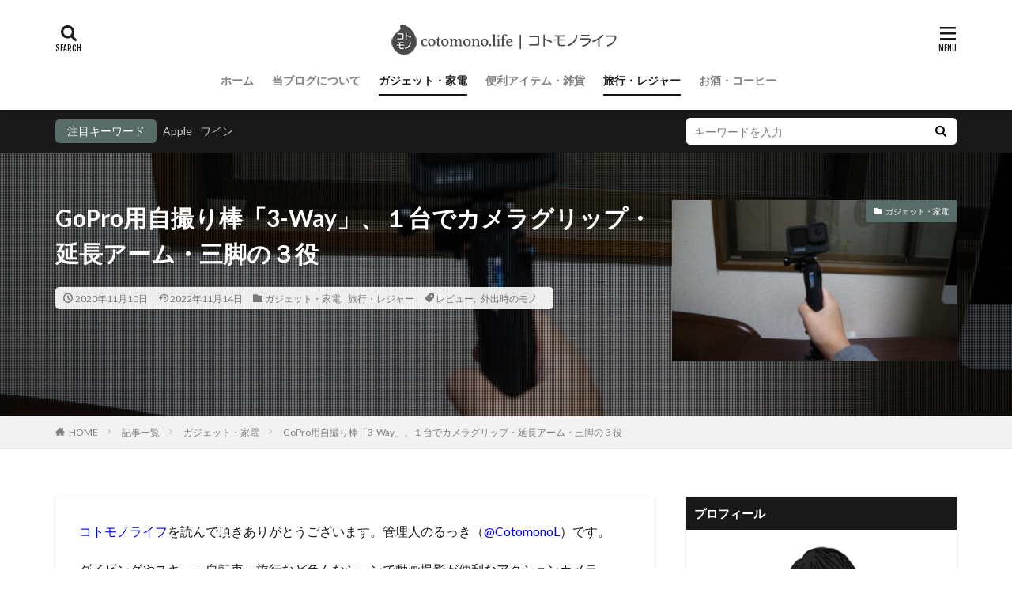

--- FILE ---
content_type: text/html; charset=UTF-8
request_url: https://cotomono.life/gopro-3way/
body_size: 19753
content:
<!DOCTYPE html>

<html lang="ja" prefix="og: http://ogp.me/ns#" class="t-html 
">

<head prefix="og: http://ogp.me/ns# fb: http://ogp.me/ns/fb# article: http://ogp.me/ns/article#">
<meta charset="UTF-8">
<title>GoPro用自撮り棒「3-Way」、１台でカメラグリップ・延長アーム・三脚の３役│cotomono.life | コトモノライフ</title>
<meta name='robots' content='max-image-preview:large' />
<link rel='dns-prefetch' href='//cdn.jsdelivr.net' />
<link rel='stylesheet' id='wp-block-library-css'  href='https://cotomono.life/wp-includes/css/dist/block-library/style.min.css?ver=5.8.12' type='text/css' media='all' />
<link rel='stylesheet' id='ppress-frontend-css'  href='https://cotomono.life/wp-content/plugins/wp-user-avatar/assets/css/frontend.min.css?ver=4.10.2' type='text/css' media='all' />
<link rel='stylesheet' id='ppress-flatpickr-css'  href='https://cotomono.life/wp-content/plugins/wp-user-avatar/assets/flatpickr/flatpickr.min.css?ver=4.10.2' type='text/css' media='all' />
<link rel='stylesheet' id='ppress-select2-css'  href='https://cotomono.life/wp-content/plugins/wp-user-avatar/assets/select2/select2.min.css?ver=5.8.12' type='text/css' media='all' />
<link rel='stylesheet' id='tablepress-default-css'  href='https://cotomono.life/wp-content/plugins/tablepress/css/build/default.css?ver=2.1.3' type='text/css' media='all' />
<link rel='stylesheet' id='ponhiro-blocks-front-css'  href='https://cotomono.life/wp-content/plugins/useful-blocks/dist/css/front.css?ver=1.6.2' type='text/css' media='all' />
<style id='ponhiro-blocks-front-inline-css' type='text/css'>
:root{--pb_colset_yellow:#fdc44f;--pb_colset_yellow_thin:#fef9ed;--pb_colset_yellow_dark:#b4923a;--pb_colset_pink:#fd9392;--pb_colset_pink_thin:#ffefef;--pb_colset_pink_dark:#d07373;--pb_colset_green:#91c13e;--pb_colset_green_thin:#f2f8e8;--pb_colset_green_dark:#61841f;--pb_colset_blue:#6fc7e1;--pb_colset_blue_thin:#f0f9fc;--pb_colset_blue_dark:#419eb9;--pb_colset_cvbox_01_bg:#f5f5f5;--pb_colset_cvbox_01_list:#3190b7;--pb_colset_cvbox_01_btn:#91c13e;--pb_colset_cvbox_01_shadow:#628328;--pb_colset_cvbox_01_note:#fdc44f;--pb_colset_compare_01_l:#489386;--pb_colset_compare_01_l_bg:#d5ead5;--pb_colset_compare_01_r:#7cba6f;--pb_colset_compare_01_r_bg:#deefd0;--pb_colset_iconbox_01:#6e828a;--pb_colset_iconbox_01_bg:#fff;--pb_colset_iconbox_01_icon:#ee8f81;--pb_colset_bargraph_01:#9dd9dd;--pb_colset_bargraph_01_bg:#fafafa;--pb_colset_bar_01:#f8db92;--pb_colset_bar_02:#fda9a8;--pb_colset_bar_03:#bdda8b;--pb_colset_bar_04:#a1c6f1;--pb_colset_rating_01_bg:#fafafa;--pb_colset_rating_01_text:#738c7a;--pb_colset_rating_01_label:#798e75;--pb_colset_rating_01_point:#36ad1f;}.pb-iconbox__figure[data-iconset="01"]{background-image: url(https://cotomono.life/wp-content/plugins/useful-blocks/assets/img/a_person.png)}.pb-iconbox__figure[data-iconset="02"]{background-image: url(https://cotomono.life/wp-content/plugins/useful-blocks/assets/img/a_person.png)}.pb-iconbox__figure[data-iconset="03"]{background-image: url(https://cotomono.life/wp-content/plugins/useful-blocks/assets/img/a_person.png)}.pb-iconbox__figure[data-iconset="04"]{background-image: url(https://cotomono.life/wp-content/plugins/useful-blocks/assets/img/a_person.png)}
</style>
<script src='https://cotomono.life/wp-includes/js/jquery/jquery.min.js?ver=3.6.0' id='jquery-core-js'></script>
<script src='https://cotomono.life/wp-includes/js/jquery/jquery-migrate.min.js?ver=3.3.2' id='jquery-migrate-js'></script>
<script src='https://cotomono.life/wp-content/plugins/wp-user-avatar/assets/flatpickr/flatpickr.min.js?ver=4.10.2' id='ppress-flatpickr-js'></script>
<script src='https://cotomono.life/wp-content/plugins/wp-user-avatar/assets/select2/select2.min.js?ver=4.10.2' id='ppress-select2-js'></script>
<link rel="https://api.w.org/" href="https://cotomono.life/wp-json/" /><link rel="alternate" type="application/json" href="https://cotomono.life/wp-json/wp/v2/posts/2257" /><link rel="alternate" type="application/json+oembed" href="https://cotomono.life/wp-json/oembed/1.0/embed?url=https%3A%2F%2Fcotomono.life%2Fgopro-3way%2F" />
<link rel="alternate" type="text/xml+oembed" href="https://cotomono.life/wp-json/oembed/1.0/embed?url=https%3A%2F%2Fcotomono.life%2Fgopro-3way%2F&#038;format=xml" />
<script data-ad-client="ca-pub-1427063150453501" async src="https://pagead2.googlesyndication.com/pagead/js/adsbygoogle.js"></script><link class="css-async" rel href="https://cotomono.life/wp-content/themes/the-thor/css/icon.min.css">
<link class="css-async" rel href="https://fonts.googleapis.com/css?family=Lato:100,300,400,700,900">
<link class="css-async" rel href="https://fonts.googleapis.com/css?family=Fjalla+One">
<link rel="stylesheet" href="https://fonts.googleapis.com/css?family=Noto+Sans+JP:100,200,300,400,500,600,700,800,900">
<link rel="stylesheet" href="https://cotomono.life/wp-content/themes/the-thor/style.min.css">
<link class="css-async" rel href="https://cotomono.life/wp-content/themes/the-thor-child/style-user.css?1668785517">
<link rel="canonical" href="https://cotomono.life/gopro-3way/" />
<script src="https://ajax.googleapis.com/ajax/libs/jquery/1.12.4/jquery.min.js"></script>
<meta http-equiv="X-UA-Compatible" content="IE=edge">
<meta name="viewport" content="width=device-width, initial-scale=1, viewport-fit=cover"/>
<script>
(function(i,s,o,g,r,a,m){i['GoogleAnalyticsObject']=r;i[r]=i[r]||function(){
(i[r].q=i[r].q||[]).push(arguments)},i[r].l=1*new Date();a=s.createElement(o),
m=s.getElementsByTagName(o)[0];a.async=1;a.src=g;m.parentNode.insertBefore(a,m)
})(window,document,'script','https://www.google-analytics.com/analytics.js','ga');

ga('create', 'UA-2000585-3', 'auto');
ga('send', 'pageview');
</script>
<style>
.widget.widget_nav_menu ul.menu{border-color: rgba(87,107,104,0.15);}.widget.widget_nav_menu ul.menu li{border-color: rgba(87,107,104,0.75);}.widget.widget_nav_menu ul.menu .sub-menu li{border-color: rgba(87,107,104,0.15);}.widget.widget_nav_menu ul.menu .sub-menu li .sub-menu li:first-child{border-color: rgba(87,107,104,0.15);}.widget.widget_nav_menu ul.menu li a:hover{background-color: rgba(87,107,104,0.75);}.widget.widget_nav_menu ul.menu .current-menu-item > a{background-color: rgba(87,107,104,0.75);}.widget.widget_nav_menu ul.menu li .sub-menu li a:before {color:#576b68;}.widget.widget_nav_menu ul.menu li a{background-color:#576b68;}.widget.widget_nav_menu ul.menu .sub-menu a:hover{color:#576b68;}.widget.widget_nav_menu ul.menu .sub-menu .current-menu-item a{color:#576b68;}.widget.widget_categories ul{border-color: rgba(87,107,104,0.15);}.widget.widget_categories ul li{border-color: rgba(87,107,104,0.75);}.widget.widget_categories ul .children li{border-color: rgba(87,107,104,0.15);}.widget.widget_categories ul .children li .children li:first-child{border-color: rgba(87,107,104,0.15);}.widget.widget_categories ul li a:hover{background-color: rgba(87,107,104,0.75);}.widget.widget_categories ul .current-menu-item > a{background-color: rgba(87,107,104,0.75);}.widget.widget_categories ul li .children li a:before {color:#576b68;}.widget.widget_categories ul li a{background-color:#576b68;}.widget.widget_categories ul .children a:hover{color:#576b68;}.widget.widget_categories ul .children .current-menu-item a{color:#576b68;}.widgetSearch__input:hover{border-color:#576b68;}.widgetCatTitle{background-color:#576b68;}.widgetCatTitle__inner{background-color:#576b68;}.widgetSearch__submit:hover{background-color:#576b68;}.widgetProfile__sns{background-color:#576b68;}.widget.widget_calendar .calendar_wrap tbody a:hover{background-color:#576b68;}.widget ul li a:hover{color:#576b68;}.widget.widget_rss .rsswidget:hover{color:#576b68;}.widget.widget_tag_cloud a:hover{background-color:#576b68;}.widget select:hover{border-color:#576b68;}.widgetSearch__checkLabel:hover:after{border-color:#576b68;}.widgetSearch__check:checked .widgetSearch__checkLabel:before, .widgetSearch__check:checked + .widgetSearch__checkLabel:before{border-color:#576b68;}.widgetTab__item.current{border-top-color:#576b68;}.widgetTab__item:hover{border-top-color:#576b68;}.searchHead__title{background-color:#576b68;}.searchHead__submit:hover{color:#576b68;}.menuBtn__close:hover{color:#576b68;}.menuBtn__link:hover{color:#576b68;}@media only screen and (min-width: 992px){.menuBtn__link {background-color:#576b68;}}.t-headerCenter .menuBtn__link:hover{color:#576b68;}.searchBtn__close:hover{color:#576b68;}.searchBtn__link:hover{color:#576b68;}.breadcrumb__item a:hover{color:#576b68;}.pager__item{color:#576b68;}.pager__item:hover, .pager__item-current{background-color:#576b68; color:#fff;}.page-numbers{color:#576b68;}.page-numbers:hover, .page-numbers.current{background-color:#576b68; color:#fff;}.pagePager__item{color:#576b68;}.pagePager__item:hover, .pagePager__item-current{background-color:#576b68; color:#fff;}.heading a:hover{color:#576b68;}.eyecatch__cat{background-color:#576b68;}.the__category{background-color:#576b68;}.dateList__item a:hover{color:#576b68;}.controllerFooter__item:last-child{background-color:#576b68;}.controllerFooter__close{background-color:#576b68;}.bottomFooter__topBtn{background-color:#576b68;}.mask-color{background-color:#576b68;}.mask-colorgray{background-color:#576b68;}.pickup3__item{background-color:#576b68;}.categoryBox__title{color:#576b68;}.comments__list .comment-meta{background-color:#576b68;}.comment-respond .submit{background-color:#576b68;}.prevNext__pop{background-color:#576b68;}.swiper-pagination-bullet-active{background-color:#576b68;}.swiper-slider .swiper-button-next, .swiper-slider .swiper-container-rtl .swiper-button-prev, .swiper-slider .swiper-button-prev, .swiper-slider .swiper-container-rtl .swiper-button-next	{background-color:#576b68;}.snsFooter{background-color:#576b68}.widget-main .heading.heading-widget{background-color:#576b68}.widget-main .heading.heading-widgetsimple{background-color:#576b68}.widget-main .heading.heading-widgetsimplewide{background-color:#576b68}.widget-main .heading.heading-widgetwide{background-color:#576b68}.widget-main .heading.heading-widgetbottom:before{border-color:#576b68}.widget-main .heading.heading-widgetborder{border-color:#576b68}.widget-main .heading.heading-widgetborder::before,.widget-main .heading.heading-widgetborder::after{background-color:#576b68}.widget-side .heading.heading-widget{background-color:#191919}.widget-side .heading.heading-widgetsimple{background-color:#191919}.widget-side .heading.heading-widgetsimplewide{background-color:#191919}.widget-side .heading.heading-widgetwide{background-color:#191919}.widget-side .heading.heading-widgetbottom:before{border-color:#191919}.widget-side .heading.heading-widgetborder{border-color:#191919}.widget-side .heading.heading-widgetborder::before,.widget-side .heading.heading-widgetborder::after{background-color:#191919}.widget-foot .heading.heading-widget{background-color:#191919}.widget-foot .heading.heading-widgetsimple{background-color:#191919}.widget-foot .heading.heading-widgetsimplewide{background-color:#191919}.widget-foot .heading.heading-widgetwide{background-color:#191919}.widget-foot .heading.heading-widgetbottom:before{border-color:#191919}.widget-foot .heading.heading-widgetborder{border-color:#191919}.widget-foot .heading.heading-widgetborder::before,.widget-foot .heading.heading-widgetborder::after{background-color:#191919}.widget-menu .heading.heading-widget{background-color:#576b68}.widget-menu .heading.heading-widgetsimple{background-color:#576b68}.widget-menu .heading.heading-widgetsimplewide{background-color:#576b68}.widget-menu .heading.heading-widgetwide{background-color:#576b68}.widget-menu .heading.heading-widgetbottom:before{border-color:#576b68}.widget-menu .heading.heading-widgetborder{border-color:#576b68}.widget-menu .heading.heading-widgetborder::before,.widget-menu .heading.heading-widgetborder::after{background-color:#576b68}@media only screen and (min-width: 768px){.still {height: 600px;}}.still.still-movie .still__box{background-image:url(https://cotomono.life/wp-content/uploads/2020/03/imac_mov-768x433.jpg);}@media only screen and (min-width: 768px){.still.still-movie .still__box{background-image:url(https://cotomono.life/wp-content/uploads/2020/03/imac_mov.jpg);}}.pickup3__bg.mask.mask-colorgray{background-color:#788277}.rankingBox__bg{background-color:#576b68}.the__ribbon{background-color:#bc3531}.the__ribbon:after{border-left-color:#bc3531; border-right-color:#bc3531}.eyecatch__link.eyecatch__link-mask:hover::after{content: "READ MORE";}.eyecatch__link.eyecatch__link-maskzoom:hover::after{content: "READ MORE";}.eyecatch__link.eyecatch__link-maskzoomrotate:hover::after{content: "READ MORE";}.content .balloon .balloon__img{width: 90px; height: 90px;}.content .balloon .balloon__img-left div {width: 90px;height: 90px;}.content .balloon .balloon__img-right div{width: 90px;height: 90px;}.content .balloon .balloon__text {max-width: calc(100% - 105px);}@media only screen and (min-width: 768px){.content .balloon .balloon__img{width: 120px; height: 120px;}.content .balloon .balloon__img-left div {width: 120px;height: 120px;}.content .balloon .balloon__img-right div{width: 120px;height: 120px;}.content .balloon .balloon__text {max-width: calc(100% - 280px);}}.content .balloon .balloon__img-left div {background-image:url("https://cotomono.life/wp-content/uploads/2021/06/avatar3.png");}.content .balloon .balloon__img-right div {background-image:url("https://cotomono.life/wp-content/uploads/2021/06/avatar.png");}.postcta-bg{background-color:#3970a2}.content .afTagBox__btnDetail{background-color:#576b68;}.widget .widgetAfTag__btnDetail{background-color:#576b68;}.content .afTagBox__btnAf{background-color:#576b68;}.widget .widgetAfTag__btnAf{background-color:#576b68;}.content a{color:#576b68;}.phrase a{color:#576b68;}.content .sitemap li a:hover{color:#576b68;}.content h2 a:hover,.content h3 a:hover,.content h4 a:hover,.content h5 a:hover{color:#576b68;}.content ul.menu li a:hover{color:#576b68;}.content .es-LiconBox:before{background-color:#a83f3f;}.content .es-LiconCircle:before{background-color:#a83f3f;}.content .es-BTiconBox:before{background-color:#a83f3f;}.content .es-BTiconCircle:before{background-color:#a83f3f;}.content .es-BiconObi{border-color:#a83f3f;}.content .es-BiconCorner:before{background-color:#a83f3f;}.content .es-BiconCircle:before{background-color:#a83f3f;}.content .es-BmarkHatena::before{background-color:#005293;}.content .es-BmarkExcl::before{background-color:#b60105;}.content .es-BmarkQ::before{background-color:#005293;}.content .es-BmarkQ::after{border-top-color:#005293;}.content .es-BmarkA::before{color:#b60105;}.content .es-BsubTradi::before{color:#ffffff;background-color:#b60105;border-color:#b60105;}.btn__link-primary{color:#ffffff; background-color:#3ca83e;}.content .btn__link-primary{color:#ffffff; background-color:#3ca83e;}.searchBtn__contentInner .btn__link-search{color:#ffffff; background-color:#3ca83e;}.btn__link-secondary{color:#ffffff; background-color:#3ca83e;}.content .btn__link-secondary{color:#ffffff; background-color:#3ca83e;}.btn__link-search{color:#ffffff; background-color:#3ca83e;}.btn__link-normal{color:#3ca83e;}.content .btn__link-normal{color:#3ca83e;}.btn__link-normal:hover{background-color:#3ca83e;}.content .btn__link-normal:hover{background-color:#3ca83e;}.comments__list .comment-reply-link{color:#3ca83e;}.comments__list .comment-reply-link:hover{background-color:#3ca83e;}@media only screen and (min-width: 992px){.subNavi__link-pickup{color:#3ca83e;}}@media only screen and (min-width: 992px){.subNavi__link-pickup:hover{background-color:#3ca83e;}}.content h2{color:#191919}.content h3{color:#191919}.content h4{color:#191919}.content h5{color:#191919}.content ul > li::before{color:#a83f3f;}.content ul{color:#191919;}.content ol > li::before{color:#a83f3f; border-color:#a83f3f;}.content ol > li > ol > li::before{background-color:#a83f3f; border-color:#a83f3f;}.content ol > li > ol > li > ol > li::before{color:#a83f3f; border-color:#a83f3f;}.content ol{color:#191919;}.content .balloon .balloon__text{color:#191919; background-color:#f2f2f2;}.content .balloon .balloon__text-left:before{border-left-color:#f2f2f2;}.content .balloon .balloon__text-right:before{border-right-color:#f2f2f2;}.content .balloon-boder .balloon__text{color:#191919; background-color:#ffffff;  border-color:#d8d8d8;}.content .balloon-boder .balloon__text-left:before{border-left-color:#d8d8d8;}.content .balloon-boder .balloon__text-left:after{border-left-color:#ffffff;}.content .balloon-boder .balloon__text-right:before{border-right-color:#d8d8d8;}.content .balloon-boder .balloon__text-right:after{border-right-color:#ffffff;}.content blockquote{color:#191919; background-color:#f2f2f2;}.content blockquote::before{color:#d8d8d8;}.content table{color:#191919; border-top-color:#E5E5E5; border-left-color:#E5E5E5;}.content table th{background:#7f7f7f; color:#ffffff; ;border-right-color:#E5E5E5; border-bottom-color:#E5E5E5;}.content table td{background:#ffffff; ;border-right-color:#E5E5E5; border-bottom-color:#E5E5E5;}.content table tr:nth-child(odd) td{background-color:#f2f2f2;}
</style>
<link rel="icon" href="https://cotomono.life/wp-content/uploads/2020/03/cropped-site_icon-32x32.png" sizes="32x32" />
<link rel="icon" href="https://cotomono.life/wp-content/uploads/2020/03/cropped-site_icon-192x192.png" sizes="192x192" />
<link rel="apple-touch-icon" href="https://cotomono.life/wp-content/uploads/2020/03/cropped-site_icon-180x180.png" />
<meta name="msapplication-TileImage" content="https://cotomono.life/wp-content/uploads/2020/03/cropped-site_icon-270x270.png" />
<meta name="description" content="GoPro専用の自撮り棒・3-Wayをレビュー。カメラグリップ・延長アーム・三脚の１台３役で様々なシーンで使うことができ撮影の幅が広がります。">
<meta property="og:site_name" content="cotomono.life | コトモノライフ" />
<meta property="og:type" content="article" />
<meta property="og:title" content="GoPro用自撮り棒「3-Way」、１台でカメラグリップ・延長アーム・三脚の３役" />
<meta property="og:description" content="GoPro専用の自撮り棒・3-Wayをレビュー。カメラグリップ・延長アーム・三脚の１台３役で様々なシーンで使うことができ撮影の幅が広がります。" />
<meta property="og:url" content="https://cotomono.life/gopro-3way/" />
<meta property="og:image" content="https://cotomono.life/wp-content/uploads/2020/11/IMG_6140-768x512.jpg" />
<meta name="twitter:card" content="summary_large_image" />
<meta name="twitter:site" content="@CotomonoL" />

<link rel="stylesheet" href="https://use.fontawesome.com/releases/v5.8.2/css/all.css" integrity="sha384-oS3vJWv+0UjzBfQzYUhtDYW+Pj2yciDJxpsK1OYPAYjqT085Qq/1cq5FLXAZQ7Ay" crossorigin="anonymous">
<link rel="stylesheet" href="https://cdnjs.cloudflare.com/ajax/libs/font-awesome-animation/0.0.10/font-awesome-animation.css"type="text/css" media="all" />
</head>
<body class=" t-logoSp25 t-logoPc40 t-headerCenter t-footerFixed" id="top">


  <!--l-header-->
  <header class="l-header l-header-shadow">
    <div class="container container-header">

      <!--logo-->
			<p class="siteTitle">
				<a class="siteTitle__link" href="https://cotomono.life">
											<img class="siteTitle__logo" src="https://cotomono.life/wp-content/uploads/2020/03/logo_head.gif" alt="cotomono.life | コトモノライフ" width="292" height="40" >
					        </a>
      </p>      <!--/logo-->


      				<!--globalNavi-->
				<nav class="globalNavi">
					<div class="globalNavi__inner">
            <ul class="globalNavi__list"><li id="menu-item-23" class="menu-item menu-item-type-custom menu-item-object-custom menu-item-home menu-item-23"><a href="http://cotomono.life">ホーム</a></li>
<li id="menu-item-259" class="menu-item menu-item-type-post_type menu-item-object-page menu-item-259"><a href="https://cotomono.life/profile2/">当ブログについて</a></li>
<li id="menu-item-260" class="menu-item menu-item-type-taxonomy menu-item-object-category current-post-ancestor current-menu-parent current-post-parent menu-item-260"><a href="https://cotomono.life/category/gadget/">ガジェット・家電</a></li>
<li id="menu-item-265" class="menu-item menu-item-type-taxonomy menu-item-object-category menu-item-265"><a href="https://cotomono.life/category/item/">便利アイテム・雑貨</a></li>
<li id="menu-item-266" class="menu-item menu-item-type-taxonomy menu-item-object-category current-post-ancestor current-menu-parent current-post-parent menu-item-266"><a href="https://cotomono.life/category/travel/">旅行・レジャー</a></li>
<li id="menu-item-267" class="menu-item menu-item-type-taxonomy menu-item-object-category menu-item-267"><a href="https://cotomono.life/category/wine/">お酒・コーヒー</a></li>
</ul>					</div>
				</nav>
				<!--/globalNavi-->
			

			

            <!--searchBtn-->
			<div class="searchBtn searchBtn-right">
        <input class="searchBtn__checkbox" id="searchBtn-checkbox" type="checkbox">
        <label class="searchBtn__link searchBtn__link-text icon-search" for="searchBtn-checkbox"></label>
        <label class="searchBtn__unshown" for="searchBtn-checkbox"></label>

        <div class="searchBtn__content">
          <div class="searchBtn__scroll">
            <label class="searchBtn__close" for="searchBtn-checkbox"><i class="icon-close"></i>CLOSE</label>
            <div class="searchBtn__contentInner">
              <aside class="widget">
  <div class="widgetSearch">
    <form method="get" action="https://cotomono.life" target="_top">
  <div class="widgetSearch__contents">
    <h3 class="heading heading-tertiary">キーワード</h3>
    <input class="widgetSearch__input widgetSearch__input-max" type="text" name="s" placeholder="キーワードを入力" value="">

        <ol class="widgetSearch__word">
            <li class="widgetSearch__wordItem"><a href="https://cotomono.life?s=Apple">Apple</a></li>
	              <li class="widgetSearch__wordItem"><a href="https://cotomono.life?s=ワイン">ワイン</a></li>
	                        </ol>
    
  </div>

  <div class="widgetSearch__contents">
    <h3 class="heading heading-tertiary">カテゴリー</h3>
	<select  name='cat' id='cat_695ad6cfb36da' class='widgetSearch__select' >
	<option value=''>カテゴリーを選択</option>
	<option class="level-0" value="1">未分類</option>
	<option class="level-0" value="4">お酒・コーヒー</option>
	<option class="level-0" value="5">旅行・レジャー</option>
	<option class="level-0" value="8">Apple関連</option>
	<option class="level-0" value="9">ガジェット・家電</option>
	<option class="level-0" value="10">アプリ</option>
	<option class="level-0" value="11">便利アイテム・雑貨</option>
	<option class="level-0" value="12">持ち物まとめ</option>
	<option class="level-0" value="36">ファッション</option>
	<option class="level-0" value="54">植物</option>
	<option class="level-0" value="56">健康・美容・フィットネス</option>
	<option class="level-0" value="64">ミニマルなアイテム</option>
	<option class="level-0" value="67">インテリア・家具</option>
	<option class="level-0" value="81">キッチン周り</option>
	<option class="level-0" value="91">デスク周り</option>
</select>
  </div>

  	<div class="widgetSearch__tag">
    <h3 class="heading heading-tertiary">タグ</h3>
    <label><input class="widgetSearch__check" type="checkbox" name="tag[]" value="how-to" /><span class="widgetSearch__checkLabel">How to</span></label><label><input class="widgetSearch__check" type="checkbox" name="tag[]" value="%e3%82%ad%e3%83%83%e3%83%81%e3%83%b3%e3%81%ae%e3%83%a2%e3%83%8e" /><span class="widgetSearch__checkLabel">キッチンのモノ</span></label><label><input class="widgetSearch__check" type="checkbox" name="tag[]" value="desk" /><span class="widgetSearch__checkLabel">デスクのモノ</span></label><label><input class="widgetSearch__check" type="checkbox" name="tag[]" value="news" /><span class="widgetSearch__checkLabel">ニュース</span></label><label><input class="widgetSearch__check" type="checkbox" name="tag[]" value="review" /><span class="widgetSearch__checkLabel">レビュー</span></label><label><input class="widgetSearch__check" type="checkbox" name="tag[]" value="select" /><span class="widgetSearch__checkLabel">厳選アイテム</span></label><label><input class="widgetSearch__check" type="checkbox" name="tag[]" value="go_out" /><span class="widgetSearch__checkLabel">外出時のモノ</span></label><label><input class="widgetSearch__check" type="checkbox" name="tag[]" value="item_summary" /><span class="widgetSearch__checkLabel">持ち物まとめ</span></label><label><input class="widgetSearch__check" type="checkbox" name="tag[]" value="living" /><span class="widgetSearch__checkLabel">暮らしのモノ</span></label><label><input class="widgetSearch__check" type="checkbox" name="tag[]" value="comparison" /><span class="widgetSearch__checkLabel">比較記事</span></label><label><input class="widgetSearch__check" type="checkbox" name="tag[]" value="room" /><span class="widgetSearch__checkLabel">部屋のモノ</span></label><label><input class="widgetSearch__check" type="checkbox" name="tag[]" value="leather" /><span class="widgetSearch__checkLabel">革製品</span></label>  </div>
  
  <div class="btn btn-search">
    <button class="btn__link btn__link-search" type="submit" value="search">検索</button>
  </div>
</form>
  </div>
</aside>
            </div>
          </div>
        </div>
      </div>
			<!--/searchBtn-->
      

            <!--menuBtn-->
			<div class="menuBtn">
        <input class="menuBtn__checkbox" id="menuBtn-checkbox" type="checkbox">
        <label class="menuBtn__link menuBtn__link-text icon-menu" for="menuBtn-checkbox"></label>
        <label class="menuBtn__unshown" for="menuBtn-checkbox"></label>
        <div class="menuBtn__content">
          <div class="menuBtn__scroll">
            <label class="menuBtn__close" for="menuBtn-checkbox"><i class="icon-close"></i>CLOSE</label>
            <div class="menuBtn__contentInner">
															<nav class="menuBtn__navi">
	              		                <ul class="menuBtn__naviList">
																					<li class="menuBtn__naviItem"><a class="menuBtn__naviLink icon-facebook" href="https://www.facebook.com/Cotomonolife-コトモノライフ-110993673851420/?modal=admin_todo_tour"></a></li>
																					<li class="menuBtn__naviItem"><a class="menuBtn__naviLink icon-twitter" href="https://twitter.com/CotomonoL"></a></li>
																					<li class="menuBtn__naviItem"><a class="menuBtn__naviLink icon-instagram" href="http://instagram.com/cotomono.life/"></a></li>
																																	<li class="menuBtn__naviItem"><a class="menuBtn__naviLink icon-rss" href="https://cotomono.life/feed/"></a></li>
																						                </ul>
								</nav>
	              																							<aside class="widget widget-menu widget_nav_menu"><div class="menu-%e3%83%8a%e3%83%93%e3%82%b2%e3%83%bc%e3%82%b7%e3%83%a7%e3%83%b3-container"><ul id="menu-%e3%83%8a%e3%83%93%e3%82%b2%e3%83%bc%e3%82%b7%e3%83%a7%e3%83%b3-1" class="menu"><li class="menu-item menu-item-type-custom menu-item-object-custom menu-item-home menu-item-23"><a href="http://cotomono.life">ホーム</a></li>
<li class="menu-item menu-item-type-post_type menu-item-object-page menu-item-259"><a href="https://cotomono.life/profile2/">当ブログについて</a></li>
<li class="menu-item menu-item-type-taxonomy menu-item-object-category current-post-ancestor current-menu-parent current-post-parent menu-item-260"><a href="https://cotomono.life/category/gadget/">ガジェット・家電</a></li>
<li class="menu-item menu-item-type-taxonomy menu-item-object-category menu-item-265"><a href="https://cotomono.life/category/item/">便利アイテム・雑貨</a></li>
<li class="menu-item menu-item-type-taxonomy menu-item-object-category current-post-ancestor current-menu-parent current-post-parent menu-item-266"><a href="https://cotomono.life/category/travel/">旅行・レジャー</a></li>
<li class="menu-item menu-item-type-taxonomy menu-item-object-category menu-item-267"><a href="https://cotomono.life/category/wine/">お酒・コーヒー</a></li>
</ul></div></aside><aside class="widget widget-menu widget_categories"><h2 class="heading heading-widgetsimple">カテゴリー</h2>
			<ul>
					<li class="cat-item cat-item-8"><a href="https://cotomono.life/category/apple/">Apple関連 <span class="widgetCount">28</span></a>
</li>
	<li class="cat-item cat-item-4"><a href="https://cotomono.life/category/wine/">お酒・コーヒー <span class="widgetCount">21</span></a>
</li>
	<li class="cat-item cat-item-10"><a href="https://cotomono.life/category/app/">アプリ <span class="widgetCount">14</span></a>
</li>
	<li class="cat-item cat-item-67"><a href="https://cotomono.life/category/interior/">インテリア・家具 <span class="widgetCount">32</span></a>
</li>
	<li class="cat-item cat-item-9"><a href="https://cotomono.life/category/gadget/">ガジェット・家電 <span class="widgetCount">144</span></a>
</li>
	<li class="cat-item cat-item-81"><a href="https://cotomono.life/category/%e3%82%ad%e3%83%83%e3%83%81%e3%83%b3%e5%91%a8%e3%82%8a/">キッチン周り <span class="widgetCount">18</span></a>
</li>
	<li class="cat-item cat-item-91"><a href="https://cotomono.life/category/desk/">デスク周り <span class="widgetCount">16</span></a>
</li>
	<li class="cat-item cat-item-36"><a href="https://cotomono.life/category/fashion/">ファッション <span class="widgetCount">20</span></a>
</li>
	<li class="cat-item cat-item-64"><a href="https://cotomono.life/category/minimal/">ミニマルなアイテム <span class="widgetCount">36</span></a>
</li>
	<li class="cat-item cat-item-11"><a href="https://cotomono.life/category/item/">便利アイテム・雑貨 <span class="widgetCount">55</span></a>
</li>
	<li class="cat-item cat-item-56"><a href="https://cotomono.life/category/fitness/">健康・美容・フィットネス <span class="widgetCount">27</span></a>
</li>
	<li class="cat-item cat-item-12"><a href="https://cotomono.life/category/property/">持ち物まとめ <span class="widgetCount">10</span></a>
</li>
	<li class="cat-item cat-item-5"><a href="https://cotomono.life/category/travel/">旅行・レジャー <span class="widgetCount">11</span></a>
</li>
	<li class="cat-item cat-item-1"><a href="https://cotomono.life/category/%e6%9c%aa%e5%88%86%e9%a1%9e/">未分類 <span class="widgetCount">1</span></a>
</li>
	<li class="cat-item cat-item-54"><a href="https://cotomono.life/category/plant/">植物 <span class="widgetCount">8</span></a>
</li>
			</ul>

			</aside>							            </div>
          </div>
        </div>
			</div>
			<!--/menuBtn-->
      
    </div>
  </header>
  <!--/l-header-->


  <!--l-headerBottom-->
  <div class="l-headerBottom">

    			<!--searchHead-->
			<div class="searchHead">

				<div class="container container-searchHead">
											<div class="searchHead__keyword">
							<span class="searchHead__title">
																	注目キーワード															</span>
															<ol class="searchHead__keywordList">
																			<li class="searchHead__keywordItem"><a href="https://cotomono.life?s=Apple">Apple</a></li>
																												<li class="searchHead__keywordItem"><a href="https://cotomono.life?s=ワイン">ワイン</a></li>
																																												</ol>
													</div>
										<div class="searchHead__search ">
						<form class="searchHead__form" method="get" target="_top" action="https://cotomono.life/">
	            <input class="searchHead__input" type="text" maxlength="50" name="s" placeholder="キーワードを入力" value="">
	            <button class="searchHead__submit icon-search" type="submit" value="search"></button>
	          </form>
					</div>
				</div>
			</div>
			<!--/searchHead-->
    
		
	  
  </div>
  <!--l-headerBottom-->
   <!--FontAwesome5-->
<link rel="stylesheet" href="https://use.fontawesome.com/releases/v5.2.0/css/all.css" integrity="sha384-hWVjflwFxL6sNzntih27bfxkr27PmbbK/iSvJ+a4+0owXq79v+lsFkW54bOGbiDQ" crossorigin="anonymous">


    <div class="viral">
    <div class="viral__bg mask mask-blackmesh        ">
                  <img width="1280" height="853" src="https://cotomono.life/wp-content/uploads/2020/11/IMG_6140-1280x853.jpg" class="attachment-icatch1280 size-icatch1280 wp-post-image" alt="" loading="lazy" />              </div>

    <div class="container">
      <div class="viral__container">
        <div class="viral__contents">
          <h1 class="heading heading-primary">GoPro用自撮り棒「3-Way」、１台でカメラグリップ・延長アーム・三脚の３役</h1>
          <ul class="dateList">
                          <li class="dateList__item icon-clock">2020年11月10日</li>
                                      <li class="dateList__item icon-update">2022年11月14日</li>
                          <li class="dateList__item icon-folder"><a href="https://cotomono.life/category/gadget/" rel="category tag">ガジェット・家電</a>, <a href="https://cotomono.life/category/travel/" rel="category tag">旅行・レジャー</a></li>
                          <li class="dateList__item icon-tag"><a href="https://cotomono.life/tag/review/" rel="tag">レビュー</a>, <a href="https://cotomono.life/tag/go_out/" rel="tag">外出時のモノ</a></li>
                                              </ul>
        </div>


        <div class="eyecatch">
          <span class="eyecatch__cat cc-bg9"><a href="https://cotomono.life/category/gadget/">ガジェット・家電</a></span>          <span class="eyecatch__link">
                          <img width="375" height="250" src="https://cotomono.life/wp-content/uploads/2020/11/IMG_6140-375x250.jpg" class="attachment-icatch375 size-icatch375 wp-post-image" alt="" loading="lazy" />                      </span>

        </div>
      </div>
    </div>

  </div>
  
  <div class="wider">
    <div class="breadcrumb"><ul class="breadcrumb__list container"><li class="breadcrumb__item icon-home"><a href="https://cotomono.life">HOME</a></li><li class="breadcrumb__item"><a href="https://cotomono.life/articles/">記事一覧</a></li><li class="breadcrumb__item"><a href="https://cotomono.life/category/gadget/">ガジェット・家電</a></li><li class="breadcrumb__item breadcrumb__item-current"><a href="https://cotomono.life/gopro-3way/">GoPro用自撮り棒「3-Way」、１台でカメラグリップ・延長アーム・三脚の３役</a></li></ul></div>  </div>





  <!--l-wrapper-->
  <div class="l-wrapper">

    <!--l-main-->
        <main class="l-main u-shadow">





      <div class="dividerBottom">


      



        

        <!--postContents-->
        <div class="postContents">
          

		            <section class="content">
			
<p><a rel="noreferrer noopener" href="https://cotomono.life" target="_blank">コトモノライフ</a>を読んで頂きありがとうございます。管理人のるっき（<a rel="noreferrer noopener" href="https://twitter.com/CotomonoL" target="_blank">@CotomonoL</a>）です。</p>



<p>ダイビングやスキー・自転車・旅行など色んなシーンで動画撮影が便利なアクションカメラ「GoPro」。GoProには様々なアクセサリーが用意されていて、その中には自撮り棒や三脚なども複数種発売されています。</p>



<p>今回ご紹介するアイテムは、1台でカメラグリップ・自撮り棒・三脚の3役を果たす「3-Way」というアイテムです。なかなか便利なのでぜひご覧ください。</p>



<!-- START MoshimoAffiliateEasyLink -->
<script type="text/javascript">
(function(b,c,f,g,a,d,e){b.MoshimoAffiliateObject=a;
b[a]=b[a]||function(){arguments.currentScript=c.currentScript
||c.scripts[c.scripts.length-2];(b[a].q=b[a].q||[]).push(arguments)};
c.getElementById(a)||(d=c.createElement(f),d.src=g,
d.id=a,e=c.getElementsByTagName("body")[0],e.appendChild(d))})
(window,document,"script","//dn.msmstatic.com/site/cardlink/bundle.js","msmaflink");
msmaflink({"n":"【GoPro公式】GoPro 3-Way グリップ - アーム - 三脚 | AFAEM-001","b":"GoPro(ゴープロ)","t":"AFAEM-001","d":"https:\/\/m.media-amazon.com","c_p":"\/images\/I","p":["\/411ABICdHFL.jpg","\/51BPFAwTtnL.jpg","\/51KCpbAg+tL.jpg","\/21ytamRlb3L.jpg","\/21IRimiGJ2L.jpg","\/311T0k8UKIL.jpg","\/41DUuwUFVaL.jpg","\/21w5Nei-5IL.jpg","\/51f8TsIHbjL.jpg","\/414ho2CFT9L.jpg","\/51R6N2Rv2eL.jpg"],"u":{"u":"https:\/\/www.amazon.co.jp\/dp\/B00M2ON252","t":"amazon","r_v":""},"aid":{"amazon":"1864063","rakuten":"1862827","yahoo":"1870432"},"eid":"Zxw0c","s":"l"});
</script>
<div id="msmaflink-Zxw0c">リンク</div>
<!-- MoshimoAffiliateEasyLink END -->




		<div class="outline">
		  <span class="outline__title">目次</span>
		  <input class="outline__toggle" id="outline__toggle" type="checkbox" checked>
		  <label class="outline__switch" for="outline__toggle"></label>
		  <ul class="outline__list outline__list-2"><li class="outline__item"><a class="outline__link" href="#outline__1"><span class="outline__number">1</span> 製品概要</a></li><li class="outline__item"><a class="outline__link" href="#outline__2"><span class="outline__number">2</span> そもそもGoProとは？</a></li><li class="outline__item"><a class="outline__link" href="#outline__3"><span class="outline__number">3</span> 3-Wayの特徴</a><ul class="outline__list outline__list-3"><li class="outline__item"><a class="outline__link" href="#outline__3_1"><span class="outline__number">3.1</span> ３つの使い方ができる</a></li><li class="outline__item"><a class="outline__link" href="#outline__3_2"><span class="outline__number">3.2</span> 折り畳み時に指を挟まないようになっている</a></li><li class="outline__item"><a class="outline__link" href="#outline__3_3"><span class="outline__number">3.3</span> 防水仕様</a></li></ul></li><li class="outline__item"><a class="outline__link" href="#outline__4"><span class="outline__number">4</span> 関連：デュアルバッテリーチャージャー</a></li><li class="outline__item"><a class="outline__link" href="#outline__5"><span class="outline__number">5</span> 関連：防水ハウジング</a></li><li class="outline__item"><a class="outline__link" href="#outline__6"><span class="outline__number">6</span> 総括</a></li></ul>
		</div><h2 id="outline__1">製品概要</h2>



<p></p>



<figure class="wp-block-image size-large"><img loading="lazy" width="1024" height="683" src="https://cotomono.life/wp-content/uploads/2020/11/IMG_5693-1024x683.jpg" alt="" class="wp-image-2258"/></figure>



<p class="box1">メーカー名：GoPro<br>製品名：3-Way<br>長さ：最大延長時50.8cm、折り畳み時：19cm<br>対応GoPro：最新版GoPro Hero 9を含む全GoPro</p>



<p>1台でカメラグリップ・延長アーム・三脚の3用途に使用可能です。</p>



<h2 id="outline__2">そもそもGoProとは？</h2>



<p>ご存じない方のために一応解説。<br>こんな感じで、掌に収まる小さなアクションカメラです。</p>



<p></p>



<figure class="wp-block-image size-large"><img loading="lazy" width="1024" height="683" src="https://cotomono.life/wp-content/uploads/2020/11/IMG_6136-1024x683.jpg" alt="" class="wp-image-2195"/></figure>



<p>海外発祥のアクションカメラでその軽量さと防水性能により、スキーやバイク・サーフィンなど激しい動きのあるシーンを撮影するのに適していて、プロからアマチュアまで臨場感ある映像を撮影することができます。</p>



<p>2020年の最新のモデルは下記のGoPro HERO 9 Blackです。</p>



<!-- START MoshimoAffiliateEasyLink -->
<script type="text/javascript">
(function(b,c,f,g,a,d,e){b.MoshimoAffiliateObject=a;
b[a]=b[a]||function(){arguments.currentScript=c.currentScript
||c.scripts[c.scripts.length-2];(b[a].q=b[a].q||[]).push(arguments)};
c.getElementById(a)||(d=c.createElement(f),d.src=g,
d.id=a,e=c.getElementsByTagName("body")[0],e.appendChild(d))})
(window,document,"script","//dn.msmstatic.com/site/cardlink/bundle.js","msmaflink");
msmaflink({"n":"Ｇｏｐｒｏ HERO ９","b":"GoPro(ゴープロ)","t":"ＧｏＰｒｏ","d":"https:\/\/m.media-amazon.com","c_p":"","p":["\/images\/I\/31tuGEOJ+bL.jpg"],"u":{"u":"https:\/\/www.amazon.co.jp\/dp\/B08HVR7RT9","t":"amazon","r_v":""},"aid":{"amazon":"1864063","rakuten":"1862827","yahoo":"1870432"},"eid":"4FGMN","s":"l"});
</script>
<div id="msmaflink-4FGMN">リンク</div>
<!-- MoshimoAffiliateEasyLink END -->



<p><br></p>



<p class="emphasize-link"><a href="https://cotomono.life/gopro-hero-9-black/" target="_blank" rel="noreferrer noopener">GoPro HERO 9 Blackレビュー。旅行やアウトドアに最適なアクションカメラ。</a></p>



<h2 id="outline__3">3-Wayの特徴</h2>



<h3 id="outline__3_1">３つの使い方ができる</h3>



<p>上述した通り、1台でカメラグリップ・延長アーム・三脚の3用途に使用可能です。</p>



<p>カメラグリップとしては、こんな感じ。</p>



<p></p>



<figure class="wp-block-image size-large"><img loading="lazy" width="1024" height="683" src="https://cotomono.life/wp-content/uploads/2020/11/IMG_6140-1024x683.jpg" alt="" class="wp-image-2259"/></figure>



<p></p>



<figure class="wp-block-image size-large"><img loading="lazy" width="1024" height="683" src="https://cotomono.life/wp-content/uploads/2020/11/IMG_6145-1024x683.jpg" alt="" class="wp-image-2260"/></figure>



<p>街並みや風景を撮るのにも、セルフィーとして撮るのにも適しています。</p>



<p>延長アーム（自撮り棒）としてはこんな感じ。</p>



<p></p>



<figure class="wp-block-image size-large"><img loading="lazy" width="1024" height="683" src="https://cotomono.life/wp-content/uploads/2020/11/IMG_6141-1024x683.jpg" alt="" class="wp-image-2261"/></figure>



<p>最大延長時50.8cmなので、GoPro本体の広角仕様と合わせると、自撮りしてもかなり広い画角で撮影することができます。</p>



<p>また、折り畳み式のアームが採用されていて、2か所折り曲げたり伸ばしたり調整ができるため、画像にマウントが写りこむこともありません。上の写真はまっすぐに伸ばした状態ですが、下の写真は若干接続部を曲げた写真です。</p>



<p></p>



<figure class="wp-block-image size-large"><img loading="lazy" width="1024" height="683" src="https://cotomono.life/wp-content/uploads/2020/11/IMG_6142-1024x683.jpg" alt="" class="wp-image-2262"/></figure>



<p>アームが写りこむことなく、自撮りができるのがお分かり頂けると思います。</p>



<p>ハンドルの内側には取り外し可能なミニ三脚が収納されています。それを取り付けるとこんな感じになります。</p>



<p></p>



<figure class="wp-block-image size-large"><img loading="lazy" width="1024" height="683" src="https://cotomono.life/wp-content/uploads/2020/11/IMG_6146-1024x683.jpg" alt="" class="wp-image-2263"/></figure>



<p>これだけでも十分に便利ですが、高さが足りないと感じた場合、延長アームを伸ばすことで高さを確保することもできます。</p>



<p></p>



<figure class="wp-block-image size-large"><img loading="lazy" width="683" height="1024" src="https://cotomono.life/wp-content/uploads/2020/11/IMG_6147-683x1024.jpg" alt="" class="wp-image-2264"/></figure>



<p>流石に高さがあるので倒れたりしないかと若干の心配もありますが、GoPro本体が軽いため一応この使い方も成り立ちます（転倒は自己責任です）。</p>



<h3 id="outline__3_2">折り畳み時に指を挟まないようになっている</h3>



<p></p>



<figure class="wp-block-image size-large"><img loading="lazy" width="1024" height="683" src="https://cotomono.life/wp-content/uploads/2020/11/IMG_6143-1024x683.jpg" alt="" class="wp-image-2265"/></figure>



<p>写真のように折り畳もうとしても、通常の操作ではこれ以上畳むことができません。指が挟まれないようにガードしているのです。青いボタンを押しながら力を加えることで、完全に折りたたむことが可能です。細かい点ですが、安全性にも配慮されていて嬉しいですね。</p>



<h3 id="outline__3_3">防水仕様</h3>



<p></p>



<figure class="wp-block-image size-large"><img loading="lazy" width="1024" height="683" src="https://cotomono.life/wp-content/uploads/2020/11/IMG_6145-1024x683.jpg" alt="" class="wp-image-2260"/></figure>



<p>水上・水中でも使うことができます。ダイビングやシュノーケリングをやる方にもオススメできるアイテムです。</p>



<p>因みに、水中で使った後はきちんと水抜きをすることをオススメします。三脚収納箇所（空洞になっている）に水が溜まることがあるので、水抜きをしないと予期せぬタイミングで水が垂れてくる可能性があります。</p>



<!-- START MoshimoAffiliateEasyLink -->
<script type="text/javascript">
(function(b,c,f,g,a,d,e){b.MoshimoAffiliateObject=a;
b[a]=b[a]||function(){arguments.currentScript=c.currentScript
||c.scripts[c.scripts.length-2];(b[a].q=b[a].q||[]).push(arguments)};
c.getElementById(a)||(d=c.createElement(f),d.src=g,
d.id=a,e=c.getElementsByTagName("body")[0],e.appendChild(d))})
(window,document,"script","//dn.msmstatic.com/site/cardlink/bundle.js","msmaflink");
msmaflink({"n":"【GoPro公式】GoPro 3-Way グリップ - アーム - 三脚 | AFAEM-001","b":"GoPro(ゴープロ)","t":"AFAEM-001","d":"https:\/\/m.media-amazon.com","c_p":"\/images\/I","p":["\/411ABICdHFL.jpg","\/51BPFAwTtnL.jpg","\/51KCpbAg+tL.jpg","\/21ytamRlb3L.jpg","\/21IRimiGJ2L.jpg","\/311T0k8UKIL.jpg","\/41DUuwUFVaL.jpg","\/21w5Nei-5IL.jpg","\/51f8TsIHbjL.jpg","\/414ho2CFT9L.jpg","\/51R6N2Rv2eL.jpg"],"u":{"u":"https:\/\/www.amazon.co.jp\/dp\/B00M2ON252","t":"amazon","r_v":""},"aid":{"amazon":"1864063","rakuten":"1862827","yahoo":"1870432"},"eid":"Zxw0c","s":"l"});
</script>
<div id="msmaflink-Zxw0c">リンク</div>
<!-- MoshimoAffiliateEasyLink END -->



<h2 id="outline__4">関連：デュアルバッテリーチャージャー</h2>



<!-- START MoshimoAffiliateEasyLink -->
<script type="text/javascript">
(function(b,c,f,g,a,d,e){b.MoshimoAffiliateObject=a;
b[a]=b[a]||function(){arguments.currentScript=c.currentScript
||c.scripts[c.scripts.length-2];(b[a].q=b[a].q||[]).push(arguments)};
c.getElementById(a)||(d=c.createElement(f),d.src=g,
d.id=a,e=c.getElementsByTagName("body")[0],e.appendChild(d))})
(window,document,"script","//dn.msmstatic.com/site/cardlink/bundle.js?20210203","msmaflink");
msmaflink({"n":"【GoPro公式】 デュアルバッテリーチャージャー HERO9ブラック用","b":"GoPro(ゴープロ)","t":"ADDBD-001-AS","d":"https:\/\/m.media-amazon.com","c_p":"\/images\/I","p":["\/31mwhl4+AOL._SL500_.jpg","\/31-eN6NO-IL._SL500_.jpg","\/51aBIeZFVPL._SL500_.jpg","\/31sVRIoNY1S._SL500_.jpg"],"u":{"u":"https:\/\/www.amazon.co.jp\/dp\/B08LM642SL","t":"amazon","r_v":""},"v":"2.1","b_l":[{"id":13,"u_tx":"Amazonで見る","u_bc":"#f79256","u_url":"https:\/\/www.amazon.co.jp\/dp\/B08LM642SL","a_id":1864063,"p_id":170,"pl_id":27060,"pc_id":185,"s_n":"amazon","u_so":1},{"id":26,"u_tx":"楽天市場で見る","u_bc":"#f76956","u_url":"https:\/\/search.rakuten.co.jp\/search\/mall\/%E3%80%90GoPro%E5%85%AC%E5%BC%8F%E3%80%91%20%E3%83%87%E3%83%A5%E3%82%A2%E3%83%AB%E3%83%90%E3%83%83%E3%83%86%E3%83%AA%E3%83%BC%E3%83%81%E3%83%A3%E3%83%BC%E3%82%B8%E3%83%A3%E3%83%BC%20HERO9%E3%83%96%E3%83%A9%E3%83%83%E3%82%AF%E7%94%A8\/","a_id":1862827,"p_id":54,"pl_id":27059,"pc_id":54,"s_n":"rakuten","u_so":2},{"id":27,"u_tx":"Yahoo!ショッピングで見る","u_bc":"#66a7ff","u_url":"https:\/\/shopping.yahoo.co.jp\/search?first=1\u0026p=%E3%80%90GoPro%E5%85%AC%E5%BC%8F%E3%80%91%20%E3%83%87%E3%83%A5%E3%82%A2%E3%83%AB%E3%83%90%E3%83%83%E3%83%86%E3%83%AA%E3%83%BC%E3%83%81%E3%83%A3%E3%83%BC%E3%82%B8%E3%83%A3%E3%83%BC%20HERO9%E3%83%96%E3%83%A9%E3%83%83%E3%82%AF%E7%94%A8","a_id":1870432,"p_id":1225,"pl_id":27061,"pc_id":1925,"s_n":"yahoo","u_so":3}],"eid":"gf9fl","s":"l"});
</script>
<div id="msmaflink-gf9fl">リンク</div>
<!-- MoshimoAffiliateEasyLink END -->



<p>GoPro HERO9の欠点は電池の持ちが良くないところ。それを補うためには電池が複数個必要です。このデュアルバッテリーチャージャーがあれば、電池を同時に２つまで充電できるので便利です。</p>



<p>詳しくは下の記事をご覧ください。<br><br></p>



<p class="emphasize-link"><a rel="noreferrer noopener" href="https://cotomono.life/gopro-hero9-dual-charger/" target="_blank">GoPro HERO9 Blackの電池をまとめて充電。デュアルバッテリーチャージャー</a></p>



<h2 id="outline__5">関連：防水ハウジング</h2>



<!-- START MoshimoAffiliateEasyLink -->
<script type="text/javascript">
(function(b,c,f,g,a,d,e){b.MoshimoAffiliateObject=a;
b[a]=b[a]||function(){arguments.currentScript=c.currentScript
||c.scripts[c.scripts.length-2];(b[a].q=b[a].q||[]).push(arguments)};
c.getElementById(a)||(d=c.createElement(f),d.src=g,
d.id=a,e=c.getElementsByTagName("body")[0],e.appendChild(d))})
(window,document,"script","//dn.msmstatic.com/site/cardlink/bundle.js?20210203","msmaflink");
msmaflink({"n":"【GoPro公式】ダイブハウジング for HERO9ブラック | ADDIV-001 [国内正規品]","b":"GoPro(ゴープロ)","t":"ADDIV-001","d":"https:\/\/m.media-amazon.com","c_p":"\/images\/I","p":["\/31fpRLs+7TL._SL500_.jpg","\/31HlCmTgBlL._SL500_.jpg","\/31jG50fisuL._SL500_.jpg"],"u":{"u":"https:\/\/www.amazon.co.jp\/dp\/B08WCK62YR","t":"amazon","r_v":""},"v":"2.1","b_l":[{"id":13,"u_tx":"Amazonで見る","u_bc":"#f79256","u_url":"https:\/\/www.amazon.co.jp\/dp\/B08WCK62YR","a_id":1864063,"p_id":170,"pl_id":27060,"pc_id":185,"s_n":"amazon","u_so":1},{"id":26,"u_tx":"楽天市場で見る","u_bc":"#f76956","u_url":"https:\/\/search.rakuten.co.jp\/search\/mall\/%E3%80%90GoPro%E5%85%AC%E5%BC%8F%E3%80%91%E3%83%80%E3%82%A4%E3%83%96%E3%83%8F%E3%82%A6%E3%82%B8%E3%83%B3%E3%82%B0%20for%20HERO9%E3%83%96%E3%83%A9%E3%83%83%E3%82%AF%20%7C%20ADDIV-001%20%5B%E5%9B%BD%E5%86%85%E6%AD%A3%E8%A6%8F%E5%93%81%5D\/","a_id":1862827,"p_id":54,"pl_id":27059,"pc_id":54,"s_n":"rakuten","u_so":2},{"id":27,"u_tx":"Yahoo!ショッピングで見る","u_bc":"#66a7ff","u_url":"https:\/\/shopping.yahoo.co.jp\/search?first=1\u0026p=%E3%80%90GoPro%E5%85%AC%E5%BC%8F%E3%80%91%E3%83%80%E3%82%A4%E3%83%96%E3%83%8F%E3%82%A6%E3%82%B8%E3%83%B3%E3%82%B0%20for%20HERO9%E3%83%96%E3%83%A9%E3%83%83%E3%82%AF%20%7C%20ADDIV-001%20%5B%E5%9B%BD%E5%86%85%E6%AD%A3%E8%A6%8F%E5%93%81%5D","a_id":1870432,"p_id":1225,"pl_id":27061,"pc_id":1925,"s_n":"yahoo","u_so":3}],"eid":"BJv9a","s":"l"});
</script>
<div id="msmaflink-BJv9a">リンク</div>
<!-- MoshimoAffiliateEasyLink END -->



<p>GoPro HERO 9はそのままでも10mまでの防水性能を持ちますが、この防水ハウジングを付ければ60mまで耐えることができます。ダイビングなどにオススメですし、GoPro本体を傷から守ってくれる効果もあります。</p>



<p>詳しくは下の記事をご覧ください。<br><br></p>



<p class="emphasize-link"><a href="https://cotomono.life/gopro-hero9-housing/" target="_blank" rel="noreferrer noopener">GoPro HERO9 Black 純正の防水ケース・ハウジングで水中を撮影してみた</a></p>



<h2 id="outline__6">総括</h2>



<p></p>



<figure class="wp-block-image size-large"><img loading="lazy" width="1024" height="683" src="https://cotomono.life/wp-content/uploads/2020/11/IMG_6146-1024x683.jpg" alt="" class="wp-image-2263"/></figure>



<p>この記事では<a href="//af.moshimo.com/af/c/click?a_id=1864063&amp;p_id=170&amp;pc_id=185&amp;pl_id=4062&amp;url=https%3A%2F%2Fwww.amazon.co.jp%2Fdp%2FB098DFFRSJ">3-WAY</a>をご紹介しました。</p>



<p>GoProが発売している数ある三脚・自撮り棒の中でも使い勝手が良く、オススメできるアイテムだと個人的には感じています。撮影の幅が広がるのは嬉しいですよね。</p>



<p>この<a rel="noreferrer noopener" href="https://cotomono.life" target="_blank">ブログ</a>では、<a rel="noreferrer noopener" href="https://cotomono.life/category/gadget/" target="_blank">ガジェット</a>や<a rel="noreferrer noopener" href="https://cotomono.life/category/item/" target="_blank">雑貨</a>など、大人男子の生活の質を上げるアイテムのレビューをメインに情報発信しています。<a rel="noreferrer noopener" href="https://twitter.com/CotomonoL" target="_blank">Twitter</a>、<a rel="noreferrer noopener" href="https://www.instagram.com/cotomono.life/?hl=ja" target="_blank">instagram</a>、<a rel="noreferrer noopener" href="https://www.facebook.com/cotomono.life/?ref=pages_you_manage" target="_blank">facebook</a>もやっていますので、フォローして頂けると嬉しいです。</p>



<p>最後までご覧いただき、ありがとうございました。</p>



<!-- START MoshimoAffiliateEasyLink -->
<script type="text/javascript">
(function(b,c,f,g,a,d,e){b.MoshimoAffiliateObject=a;
b[a]=b[a]||function(){arguments.currentScript=c.currentScript
||c.scripts[c.scripts.length-2];(b[a].q=b[a].q||[]).push(arguments)};
c.getElementById(a)||(d=c.createElement(f),d.src=g,
d.id=a,e=c.getElementsByTagName("body")[0],e.appendChild(d))})
(window,document,"script","//dn.msmstatic.com/site/cardlink/bundle.js","msmaflink");
msmaflink({"n":"【GoPro公式】GoPro 3-Way グリップ - アーム - 三脚 | AFAEM-001","b":"GoPro(ゴープロ)","t":"AFAEM-001","d":"https:\/\/m.media-amazon.com","c_p":"\/images\/I","p":["\/411ABICdHFL.jpg","\/51BPFAwTtnL.jpg","\/51KCpbAg+tL.jpg","\/21ytamRlb3L.jpg","\/21IRimiGJ2L.jpg","\/311T0k8UKIL.jpg","\/41DUuwUFVaL.jpg","\/21w5Nei-5IL.jpg","\/51f8TsIHbjL.jpg","\/414ho2CFT9L.jpg","\/51R6N2Rv2eL.jpg"],"u":{"u":"https:\/\/www.amazon.co.jp\/dp\/B00M2ON252","t":"amazon","r_v":""},"aid":{"amazon":"1864063","rakuten":"1862827","yahoo":"1870432"},"eid":"Zxw0c","s":"l"});
</script>
<div id="msmaflink-Zxw0c">リンク</div>
<!-- MoshimoAffiliateEasyLink END -->



<p></p>
          </section>
          		  

          		    <aside class="social-bottom"><ul class="socialList socialList-type08">
<li class="socialList__item"><a class="socialList__link icon-facebook" href="http://www.facebook.com/sharer.php?u=https%3A%2F%2Fcotomono.life%2Fgopro-3way%2F&amp;t=GoPro%E7%94%A8%E8%87%AA%E6%92%AE%E3%82%8A%E6%A3%92%E3%80%8C3-Way%E3%80%8D%E3%80%81%EF%BC%91%E5%8F%B0%E3%81%A7%E3%82%AB%E3%83%A1%E3%83%A9%E3%82%B0%E3%83%AA%E3%83%83%E3%83%97%E3%83%BB%E5%BB%B6%E9%95%B7%E3%82%A2%E3%83%BC%E3%83%A0%E3%83%BB%E4%B8%89%E8%84%9A%E3%81%AE%EF%BC%93%E5%BD%B9" target="_blank" title="Facebook"></a></li><li class="socialList__item"><a class="socialList__link icon-twitter" href="http://twitter.com/intent/tweet?text=GoPro%E7%94%A8%E8%87%AA%E6%92%AE%E3%82%8A%E6%A3%92%E3%80%8C3-Way%E3%80%8D%E3%80%81%EF%BC%91%E5%8F%B0%E3%81%A7%E3%82%AB%E3%83%A1%E3%83%A9%E3%82%B0%E3%83%AA%E3%83%83%E3%83%97%E3%83%BB%E5%BB%B6%E9%95%B7%E3%82%A2%E3%83%BC%E3%83%A0%E3%83%BB%E4%B8%89%E8%84%9A%E3%81%AE%EF%BC%93%E5%BD%B9&amp;https%3A%2F%2Fcotomono.life%2Fgopro-3way%2F&amp;url=https%3A%2F%2Fcotomono.life%2Fgopro-3way%2F" target="_blank" title="Twitter"></a></li><li class="socialList__item"><a class="socialList__link icon-hatenabookmark" href="http://b.hatena.ne.jp/add?mode=confirm&amp;url=https%3A%2F%2Fcotomono.life%2Fgopro-3way%2F&amp;title=GoPro%E7%94%A8%E8%87%AA%E6%92%AE%E3%82%8A%E6%A3%92%E3%80%8C3-Way%E3%80%8D%E3%80%81%EF%BC%91%E5%8F%B0%E3%81%A7%E3%82%AB%E3%83%A1%E3%83%A9%E3%82%B0%E3%83%AA%E3%83%83%E3%83%97%E3%83%BB%E5%BB%B6%E9%95%B7%E3%82%A2%E3%83%BC%E3%83%A0%E3%83%BB%E4%B8%89%E8%84%9A%E3%81%AE%EF%BC%93%E5%BD%B9" target="_blank" data-hatena-bookmark-title="https%3A%2F%2Fcotomono.life%2Fgopro-3way%2F" title="はてブ"></a></li><li class="socialList__item"><a class="socialList__link icon-pocket" href="http://getpocket.com/edit?url=https%3A%2F%2Fcotomono.life%2Fgopro-3way%2F" target="_blank" title="Pocket"></a></li><li class="socialList__item"><a class="socialList__link icon-line" href="http://line.naver.jp/R/msg/text/?GoPro%E7%94%A8%E8%87%AA%E6%92%AE%E3%82%8A%E6%A3%92%E3%80%8C3-Way%E3%80%8D%E3%80%81%EF%BC%91%E5%8F%B0%E3%81%A7%E3%82%AB%E3%83%A1%E3%83%A9%E3%82%B0%E3%83%AA%E3%83%83%E3%83%97%E3%83%BB%E5%BB%B6%E9%95%B7%E3%82%A2%E3%83%BC%E3%83%A0%E3%83%BB%E4%B8%89%E8%84%9A%E3%81%AE%EF%BC%93%E5%BD%B9%0D%0Ahttps%3A%2F%2Fcotomono.life%2Fgopro-3way%2F" target="_blank" title="LINE"></a></li></ul>
</aside>
                  </div>
        <!--/postContents-->


        



        





        





				<!-- 前次記事エリア -->
		<ul class="prevNext">
        	      <li class="prevNext__item prevNext__item-prev">

            <div class="eyecatch">
              <div class="prevNext__pop">Prev</div>
              <a class="eyecatch__link eyecatch__link-maskzoomrotate" href="https://cotomono.life/hedera/">

                		          <img src="https://cotomono.life/wp-content/uploads/2020/11/IMG_5308-375x250.jpg" alt="文房具の色を統一する。TSUTAYA発売のヘデラ（HEDERA）で持ち物をアップデート" width="375" height="250" >
		        
	            <div class="prevNext__title">
                  <span class="icon-clock">2020年11月9日</span>                  <h3 class="heading heading-secondary">文房具の色を統一する。TSUTAYA発売のヘデラ（HEDERA）で持ち物をアップデート</h3>
                </div>
              </a>
            </div>
	      </li>
                	      <li class="prevNext__item prevNext__item-next">

            <div class="eyecatch">
              <div class="prevNext__pop">Next</div>
              <a class="eyecatch__link eyecatch__link-maskzoomrotate" href="https://cotomono.life/gopro-hero9-dual-charger/">

                		          <img src="https://cotomono.life/wp-content/uploads/2020/11/IMG_5691-375x250.jpg" alt="GoPro HERO9 Blackの電池をまとめて充電。デュアルバッテリーチャージャー" width="375" height="250" >
		        

	            <div class="prevNext__title">
                  <span class="icon-clock">2020年11月11日</span>                  <h3 class="heading heading-secondary">GoPro HERO9 Blackの電池をまとめて充電。デュアルバッテリーチャージャー</h3>
                </div>
              </a>
            </div>
	      </li>
        	    </ul>
        <!-- /前次記事エリア -->
	    




	    





	          <!-- ダブルレクタングル広告 -->
	    <div class="rectangle">
	      <div class="rectangle__item rectangle__item-left">
            <script async src="https://pagead2.googlesyndication.com/pagead/js/adsbygoogle.js"></script>
<ins class="adsbygoogle"
     style="display:block; text-align:center;"
     data-ad-layout="in-article"
     data-ad-format="fluid"
     data-ad-client="ca-pub-1427063150453501"
     data-ad-slot="4285339802"></ins>
<script>
     (adsbygoogle = window.adsbygoogle || []).push({});
</script>	      </div>
	      <div class="rectangle__item rectangle__item-right">
            <script async src="https://pagead2.googlesyndication.com/pagead/js/adsbygoogle.js"></script>
<ins class="adsbygoogle"
     style="display:block; text-align:center;"
     data-ad-layout="in-article"
     data-ad-format="fluid"
     data-ad-client="ca-pub-1427063150453501"
     data-ad-slot="4285339802"></ins>
<script>
     (adsbygoogle = window.adsbygoogle || []).push({});
</script>	      </div>
          <span class="rectangle__title"></span>
	    </div>
      <!-- /ダブルレクタングル広告 -->
      





				<!-- 関連記事 -->
		<aside class="related"><h2 class="heading heading-sub">関連する記事</h2><ul class="related__list">
        <li class="related__item">
                      <div class="eyecatch">
              <span class="eyecatch__cat cc-bg9"><a href="https://cotomono.life/category/gadget/">ガジェット・家電</a></span>              <a class="eyecatch__link eyecatch__link-maskzoomrotate" href="https://cotomono.life/mx-master3/">
                                  <img src="https://cotomono.life/wp-content/uploads/2020/12/IMG_6766-375x250.jpg" alt="ロジクール Mx Master3レビュー。ボタンが多く操作性抜群の高級マウス。" width="375" height="250" >
                              </a>
            </div>
          
          <div class="archive__contents">
                        
            <h3 class="heading heading-secondary">
              <a href="https://cotomono.life/mx-master3/">ロジクール Mx Master3レビュー。ボタンが多く操作性抜群の高級マウス。</a>
            </h3>
          </div>

        </li>
			
        <li class="related__item">
                      <div class="eyecatch">
              <span class="eyecatch__cat cc-bg9"><a href="https://cotomono.life/category/gadget/">ガジェット・家電</a></span>              <a class="eyecatch__link eyecatch__link-maskzoomrotate" href="https://cotomono.life/tile-mate/">
                                  <img src="https://cotomono.life/wp-content/uploads/2020/11/IMG_6151-375x250.jpg" alt="「Tile Mate 電池交換版」で紛失防止！スマートタグ（トラッカー）は便利だった" width="375" height="250" >
                              </a>
            </div>
          
          <div class="archive__contents">
                        
            <h3 class="heading heading-secondary">
              <a href="https://cotomono.life/tile-mate/">「Tile Mate 電池交換版」で紛失防止！スマートタグ（トラッカー）は便利だった</a>
            </h3>
          </div>

        </li>
			
        <li class="related__item">
                      <div class="eyecatch">
              <span class="eyecatch__cat cc-bg9"><a href="https://cotomono.life/category/gadget/">ガジェット・家電</a></span>              <a class="eyecatch__link eyecatch__link-maskzoomrotate" href="https://cotomono.life/sony-ht-a7000-vs-a5000-vs-a3000/">
                                  <img src="https://cotomono.life/wp-content/uploads/2022/08/DSC02049-375x250.jpg" alt="徹底比較！ソニーのサウンドバー・HT-A7000とHT-A5000とHT-A3000の違い。" width="375" height="250" >
                              </a>
            </div>
          
          <div class="archive__contents">
                        
            <h3 class="heading heading-secondary">
              <a href="https://cotomono.life/sony-ht-a7000-vs-a5000-vs-a3000/">徹底比較！ソニーのサウンドバー・HT-A7000とHT-A5000とHT-A3000の違い。</a>
            </h3>
          </div>

        </li>
			
        <li class="related__item">
                      <div class="eyecatch">
              <span class="eyecatch__cat cc-bg9"><a href="https://cotomono.life/category/gadget/">ガジェット・家電</a></span>              <a class="eyecatch__link eyecatch__link-maskzoomrotate" href="https://cotomono.life/afloia-zoro/">
                                  <img src="https://cotomono.life/wp-content/uploads/2022/06/DSC01665-375x250.jpg" alt="【Afloia Zoro】表情豊かな顔が可愛い空気清浄機をレビュー。大きな部屋にも対応！" width="375" height="250" >
                              </a>
            </div>
          
          <div class="archive__contents">
                        
            <h3 class="heading heading-secondary">
              <a href="https://cotomono.life/afloia-zoro/">【Afloia Zoro】表情豊かな顔が可愛い空気清浄機をレビュー。大きな部屋にも対応！</a>
            </h3>
          </div>

        </li>
			</ul></aside>	        <!-- /関連記事 -->
	  

        <!-- コメント -->
                        <!-- /コメント -->





	            <!-- PVカウンター -->
          	    <!-- /PVカウンター -->
	    


      </div>

    </main>
    <!--/l-main-->

                  <!--l-sidebar-->
<div class="l-sidebar">	
	
  <aside class="widget widget-side u-shadowfix widget_fit_user_class"><h2 class="heading heading-widgetsimplewide">プロフィール</h2>
        <div class="widgetProfile">
          <div class="widgetProfile__img"><img width="120" height="120" src="https://cotomono.life/wp-content/uploads/2020/03/avatar-150x150.png" alt="るっき" ></div>
          <h3 class="widgetProfile__name">るっき</h3>
                    <p class="widgetProfile__text">40代の男性。会社経営。神奈川県在住。
お酒と旅行とガジェットが好き。
大人の日常をより快適にするコト・モノを発信していきます。<a href="https://cotomono.life/profile2/">詳しくはこちら</a>。</p>                              <div class="widgetProfile__sns">
            <h4 class="widgetProfile__snsTitle">Follow me</h4>
            <ul class="widgetProfile__snsList">
              <li class="widgetProfile__snsItem"><a class="widgetProfile__snsLink icon-facebook" href="https://www.facebook.com/cotomono.life/"></a></li>              <li class="widgetProfile__snsItem"><a class="widgetProfile__snsLink icon-twitter" href="https://twitter.com/CotomonoL"></a></li>              <li class="widgetProfile__snsItem"><a class="widgetProfile__snsLink icon-instagram" href="https://www.instagram.com/cotomono.life/"></a></li>                                                                    </ul>
          </div>
                  </div>
		</aside><aside class="widget widget-side u-shadowfix widget_categories"><h2 class="heading heading-widgetsimplewide">カテゴリー</h2>
			<ul>
					<li class="cat-item cat-item-8"><a href="https://cotomono.life/category/apple/">Apple関連 <span class="widgetCount">28</span></a>
</li>
	<li class="cat-item cat-item-4"><a href="https://cotomono.life/category/wine/">お酒・コーヒー <span class="widgetCount">21</span></a>
</li>
	<li class="cat-item cat-item-10"><a href="https://cotomono.life/category/app/">アプリ <span class="widgetCount">14</span></a>
</li>
	<li class="cat-item cat-item-67"><a href="https://cotomono.life/category/interior/">インテリア・家具 <span class="widgetCount">32</span></a>
</li>
	<li class="cat-item cat-item-9"><a href="https://cotomono.life/category/gadget/">ガジェット・家電 <span class="widgetCount">144</span></a>
</li>
	<li class="cat-item cat-item-81"><a href="https://cotomono.life/category/%e3%82%ad%e3%83%83%e3%83%81%e3%83%b3%e5%91%a8%e3%82%8a/">キッチン周り <span class="widgetCount">18</span></a>
</li>
	<li class="cat-item cat-item-91"><a href="https://cotomono.life/category/desk/">デスク周り <span class="widgetCount">16</span></a>
</li>
	<li class="cat-item cat-item-36"><a href="https://cotomono.life/category/fashion/">ファッション <span class="widgetCount">20</span></a>
</li>
	<li class="cat-item cat-item-64"><a href="https://cotomono.life/category/minimal/">ミニマルなアイテム <span class="widgetCount">36</span></a>
</li>
	<li class="cat-item cat-item-11"><a href="https://cotomono.life/category/item/">便利アイテム・雑貨 <span class="widgetCount">55</span></a>
</li>
	<li class="cat-item cat-item-56"><a href="https://cotomono.life/category/fitness/">健康・美容・フィットネス <span class="widgetCount">27</span></a>
</li>
	<li class="cat-item cat-item-12"><a href="https://cotomono.life/category/property/">持ち物まとめ <span class="widgetCount">10</span></a>
</li>
	<li class="cat-item cat-item-5"><a href="https://cotomono.life/category/travel/">旅行・レジャー <span class="widgetCount">11</span></a>
</li>
	<li class="cat-item cat-item-1"><a href="https://cotomono.life/category/%e6%9c%aa%e5%88%86%e9%a1%9e/">未分類 <span class="widgetCount">1</span></a>
</li>
	<li class="cat-item cat-item-54"><a href="https://cotomono.life/category/plant/">植物 <span class="widgetCount">8</span></a>
</li>
			</ul>

			</aside><aside class="widget widget-side u-shadowfix widget_tag_cloud"><h2 class="heading heading-widgetsimplewide">タグ</h2><div class="tagcloud"><a href="https://cotomono.life/tag/how-to/" class="tag-cloud-link tag-link-80 tag-link-position-1" style="font-size: 12.89247311828pt;" aria-label="How to (8個の項目)">How to</a>
<a href="https://cotomono.life/tag/%e3%82%ad%e3%83%83%e3%83%81%e3%83%b3%e3%81%ae%e3%83%a2%e3%83%8e/" class="tag-cloud-link tag-link-82 tag-link-position-2" style="font-size: 15.225806451613pt;" aria-label="キッチンのモノ (17個の項目)">キッチンのモノ</a>
<a href="https://cotomono.life/tag/desk/" class="tag-cloud-link tag-link-71 tag-link-position-3" style="font-size: 17.709677419355pt;" aria-label="デスクのモノ (38個の項目)">デスクのモノ</a>
<a href="https://cotomono.life/tag/news/" class="tag-cloud-link tag-link-75 tag-link-position-4" style="font-size: 8pt;" aria-label="ニュース (1個の項目)">ニュース</a>
<a href="https://cotomono.life/tag/review/" class="tag-cloud-link tag-link-68 tag-link-position-5" style="font-size: 22pt;" aria-label="レビュー (142個の項目)">レビュー</a>
<a href="https://cotomono.life/tag/select/" class="tag-cloud-link tag-link-77 tag-link-position-6" style="font-size: 17.333333333333pt;" aria-label="厳選アイテム (34個の項目)">厳選アイテム</a>
<a href="https://cotomono.life/tag/go_out/" class="tag-cloud-link tag-link-73 tag-link-position-7" style="font-size: 16.956989247312pt;" aria-label="外出時のモノ (30個の項目)">外出時のモノ</a>
<a href="https://cotomono.life/tag/item_summary/" class="tag-cloud-link tag-link-74 tag-link-position-8" style="font-size: 13.870967741935pt;" aria-label="持ち物まとめ (11個の項目)">持ち物まとめ</a>
<a href="https://cotomono.life/tag/living/" class="tag-cloud-link tag-link-79 tag-link-position-9" style="font-size: 14.623655913978pt;" aria-label="暮らしのモノ (14個の項目)">暮らしのモノ</a>
<a href="https://cotomono.life/tag/comparison/" class="tag-cloud-link tag-link-69 tag-link-position-10" style="font-size: 17.333333333333pt;" aria-label="比較記事 (34個の項目)">比較記事</a>
<a href="https://cotomono.life/tag/room/" class="tag-cloud-link tag-link-72 tag-link-position-11" style="font-size: 21.774193548387pt;" aria-label="部屋のモノ (134個の項目)">部屋のモノ</a>
<a href="https://cotomono.life/tag/leather/" class="tag-cloud-link tag-link-78 tag-link-position-12" style="font-size: 8pt;" aria-label="革製品 (1個の項目)">革製品</a></div>
</aside>
		<aside class="widget widget-side u-shadowfix widget_recent_entries">
		<h2 class="heading heading-widgetsimplewide">最近の投稿</h2>
		<ul>
											<li>
					<a href="https://cotomono.life/google-pixel-fold/">Google Pixel Foldレビュー。価格は高いが作業効率爆上げの最強スマホだった。</a>
									</li>
											<li>
					<a href="https://cotomono.life/copper-the-cutlery/">【熱伝導の銅製スプーンをレビュー】アイスが楽々食べられます。カパーザカトラリー評価。</a>
									</li>
											<li>
					<a href="https://cotomono.life/dji-pocket-2-case/">DJI Pocket 2純正の防水ケースをレビュー。実際に使った感想と作例も紹介。</a>
									</li>
											<li>
					<a href="https://cotomono.life/watch-crown-repair/">機械式腕時計の竜頭が緩いのが無料（保証範囲内）で治った話</a>
									</li>
											<li>
					<a href="https://cotomono.life/ambientec-xtal-becrux/">アンビエンテックのテーブルライト「Xtal Becrux」をレビュー。BALMUDA The Lanternと比べてみた。</a>
									</li>
					</ul>

		</aside><aside class="widget widget-side u-shadowfix widget_fit_ranking_archive_class">        <ol class="widgetArchive widgetArchive-rank">
					          <li class="widgetArchive__item widgetArchive__item-rank">

                        <div class="eyecatch ">
              <span class="eyecatch__cat cc-bg10"><a href="https://cotomono.life/category/app/">アプリ</a></span>              <a class="eyecatch__link eyecatch__link-maskzoomrotate" href="https://cotomono.life/fitbox-zwift/">
                                  <img width="375" height="281" src="https://cotomono.life/wp-content/uploads/2021/08/IMG_0447-375x281.jpg" class="attachment-icatch375 size-icatch375 wp-post-image" alt="ZWIFT画面" loading="lazy" />                              </a>
            </div>
                        <div class="widgetArchive__contents">

              
                            <h3 class="heading heading-tertiary">
                <a href="https://cotomono.life/fitbox-zwift/">【スピンバイクFitboxでZWIFTを楽しむ】設定や手順を徹底解説します。</a>
              </h3>
							            </div>

          </li>
		          <li class="widgetArchive__item widgetArchive__item-rank">

                        <div class="eyecatch ">
              <span class="eyecatch__cat cc-bg56"><a href="https://cotomono.life/category/fitness/">健康・美容・フィットネス</a></span>              <a class="eyecatch__link eyecatch__link-maskzoomrotate" href="https://cotomono.life/fitbox-saddle/">
                                  <img width="375" height="250" src="https://cotomono.life/wp-content/uploads/2020/08/IMG_4969-375x250.jpg" class="attachment-icatch375 size-icatch375 wp-post-image" alt="" loading="lazy" />                              </a>
            </div>
                        <div class="widgetArchive__contents">

              
                            <h3 class="heading heading-tertiary">
                <a href="https://cotomono.life/fitbox-saddle/">長時間の使用でも快適！エアロバイク（FITBOX）のサドルを変えてみた。</a>
              </h3>
							            </div>

          </li>
		          <li class="widgetArchive__item widgetArchive__item-rank">

                        <div class="eyecatch ">
              <span class="eyecatch__cat cc-bg4"><a href="https://cotomono.life/category/wine/">お酒・コーヒー</a></span>              <a class="eyecatch__link eyecatch__link-maskzoomrotate" href="https://cotomono.life/app-alcohol-manager/">
                                  <img width="375" height="667" src="https://cotomono.life/wp-content/uploads/2020/06/IMG_3367-375x667.png" class="attachment-icatch375 size-icatch375 wp-post-image" alt="" loading="lazy" />                              </a>
            </div>
                        <div class="widgetArchive__contents">

              
                            <h3 class="heading heading-tertiary">
                <a href="https://cotomono.life/app-alcohol-manager/">飲酒量を記録・管理するアプリ５選。適度にお酒を飲もう。</a>
              </h3>
							            </div>

          </li>
		          <li class="widgetArchive__item widgetArchive__item-rank">

                        <div class="eyecatch ">
              <span class="eyecatch__cat cc-bg12"><a href="https://cotomono.life/category/property/">持ち物まとめ</a></span>              <a class="eyecatch__link eyecatch__link-maskzoomrotate" href="https://cotomono.life/whats-in-my-bag-2021/">
                                  <img width="375" height="250" src="https://cotomono.life/wp-content/uploads/2023/01/DSC03442-375x250.jpg" class="attachment-icatch375 size-icatch375 wp-post-image" alt="2023年・カバンの中身" loading="lazy" />                              </a>
            </div>
                        <div class="widgetArchive__contents">

              
                            <h3 class="heading heading-tertiary">
                <a href="https://cotomono.life/whats-in-my-bag-2021/">【2023年版】40代社長のカバンの中身。メンズのミニマルな鞄の内側を大公開！</a>
              </h3>
							            </div>

          </li>
		          <li class="widgetArchive__item widgetArchive__item-rank">

                        <div class="eyecatch ">
              <span class="eyecatch__cat cc-bg9"><a href="https://cotomono.life/category/gadget/">ガジェット・家電</a></span>              <a class="eyecatch__link eyecatch__link-maskzoomrotate" href="https://cotomono.life/fitbox-vs-lite-vs-pro/">
                                  <img width="375" height="250" src="https://cotomono.life/wp-content/uploads/2020/07/IMG_4933-1-375x250.jpg" class="attachment-icatch375 size-icatch375 wp-post-image" alt="" loading="lazy" />                              </a>
            </div>
                        <div class="widgetArchive__contents">

              
                            <h3 class="heading heading-tertiary">
                <a href="https://cotomono.life/fitbox-vs-lite-vs-pro/">徹底比較！FITBOX・FITBOX LITE・FITBOX PROの違いを検証、自宅ジムに向いているフィットネスバイクはどれ？</a>
              </h3>
							            </div>

          </li>
		          <li class="widgetArchive__item widgetArchive__item-rank">

                        <div class="eyecatch ">
              <span class="eyecatch__cat cc-bg10"><a href="https://cotomono.life/category/app/">アプリ</a></span>              <a class="eyecatch__link eyecatch__link-maskzoomrotate" href="https://cotomono.life/plant-manager-select3/">
                                  <img width="375" height="281" src="https://cotomono.life/wp-content/uploads/2020/09/IMG_3846-375x281.jpg" class="attachment-icatch375 size-icatch375 wp-post-image" alt="" loading="lazy" />                              </a>
            </div>
                        <div class="widgetArchive__contents">

              
                            <h3 class="heading heading-tertiary">
                <a href="https://cotomono.life/plant-manager-select3/">植物の水やりを記録・管理・通知するアプリ3選。植物日記機能のあるアプリも。</a>
              </h3>
							            </div>

          </li>
		          <li class="widgetArchive__item widgetArchive__item-rank">

                        <div class="eyecatch ">
              <span class="eyecatch__cat cc-bg9"><a href="https://cotomono.life/category/gadget/">ガジェット・家電</a></span>              <a class="eyecatch__link eyecatch__link-maskzoomrotate" href="https://cotomono.life/fitbox/">
                                  <img width="375" height="250" src="https://cotomono.life/wp-content/uploads/2020/07/IMG_4899-375x250.jpg" class="attachment-icatch375 size-icatch375 wp-post-image" alt="" loading="lazy" />                              </a>
            </div>
                        <div class="widgetArchive__contents">

              
                            <h3 class="heading heading-tertiary">
                <a href="https://cotomono.life/fitbox/">【FITBOX】自宅でダイエットや筋トレに効果のあるスピンバイク</a>
              </h3>
							            </div>

          </li>
		        </ol>
		</aside>
	
</div>
<!--/l-sidebar-->

          

  </div>
  <!--/l-wrapper-->









    <!--l-footerTop-->
  <div class="l-footerTop">
    <div class="wider">

      <div class="categoryBox">
        <div class="container">
          <h2 class="heading heading-main u-bold cc-ft9"><i class="icon-folder"></i>ガジェット・家電<span>の最新記事8件</span></h2>

          <ul class="categoryBox__list">
		  		              <li class="categoryBox__item">

			                <div class="eyecatch">
                <a class="eyecatch__link eyecatch__link-maskzoomrotate" href="https://cotomono.life/google-pixel-fold/">
                                  <img width="375" height="250" src="https://cotomono.life/wp-content/uploads/2023/08/DSC03790-375x250.jpg" class="attachment-icatch375 size-icatch375 wp-post-image" alt="Google Pixel Fold（グーグル・ピクセルホールド）" loading="lazy" />                                </a>
              </div>
              
              <div class="categoryBox__contents">
                              <ul class="dateList">
                                  <li class="dateList__item icon-clock">2023年8月17日</li>
                                                </ul>
			  
                <h2 class="heading heading-tertiary">
                  <a href="https://cotomono.life/google-pixel-fold/">Google Pixel Foldレビュー。価格は高いが作業効率爆上げの最強スマホだった。</a>
                </h2>
              </div>
            </li>
		              <li class="categoryBox__item">

			                <div class="eyecatch">
                <a class="eyecatch__link eyecatch__link-maskzoomrotate" href="https://cotomono.life/dji-pocket-2-case/">
                                  <img width="375" height="250" src="https://cotomono.life/wp-content/uploads/2023/05/DSC03545-375x250.jpg" class="attachment-icatch375 size-icatch375 wp-post-image" alt="DJI Pocket 2純正防水ケース" loading="lazy" />                                </a>
              </div>
              
              <div class="categoryBox__contents">
                              <ul class="dateList">
                                  <li class="dateList__item icon-clock">2023年5月4日</li>
                                                </ul>
			  
                <h2 class="heading heading-tertiary">
                  <a href="https://cotomono.life/dji-pocket-2-case/">DJI Pocket 2純正の防水ケースをレビュー。実際に使った感想と作例も紹介。</a>
                </h2>
              </div>
            </li>
		              <li class="categoryBox__item">

			                <div class="eyecatch">
                <a class="eyecatch__link eyecatch__link-maskzoomrotate" href="https://cotomono.life/watch-crown-repair/">
                                  <img width="375" height="250" src="https://cotomono.life/wp-content/uploads/2023/04/DSC03552-375x250.jpg" class="attachment-icatch375 size-icatch375 wp-post-image" alt="機械式腕時計の竜頭が甘かった話" loading="lazy" />                                </a>
              </div>
              
              <div class="categoryBox__contents">
                              <ul class="dateList">
                                  <li class="dateList__item icon-clock">2023年4月27日</li>
                                                </ul>
			  
                <h2 class="heading heading-tertiary">
                  <a href="https://cotomono.life/watch-crown-repair/">機械式腕時計の竜頭が緩いのが無料（保証範囲内）で治った話</a>
                </h2>
              </div>
            </li>
		              <li class="categoryBox__item">

			                <div class="eyecatch">
                <a class="eyecatch__link eyecatch__link-maskzoomrotate" href="https://cotomono.life/balmuda-rain/">
                                  <img width="375" height="250" src="https://cotomono.life/wp-content/uploads/2022/11/DSC02928-375x250.jpg" class="attachment-icatch375 size-icatch375 wp-post-image" alt="BALMUDA Rain" loading="lazy" />                                </a>
              </div>
              
              <div class="categoryBox__contents">
                              <ul class="dateList">
                                  <li class="dateList__item icon-clock">2022年11月13日</li>
                                                </ul>
			  
                <h2 class="heading heading-tertiary">
                  <a href="https://cotomono.life/balmuda-rain/">【Rain】バルミューダの加湿器をレビュー。メンテナンス性が抜群！口コミ・評判もまとめました。</a>
                </h2>
              </div>
            </li>
		              <li class="categoryBox__item">

			                <div class="eyecatch">
                <a class="eyecatch__link eyecatch__link-maskzoomrotate" href="https://cotomono.life/neakasa-powerscrub-ii/">
                                  <img width="375" height="250" src="https://cotomono.life/wp-content/uploads/2022/11/DSC03070-375x250.jpg" class="attachment-icatch375 size-icatch375 wp-post-image" alt="Neakasa PowerScrub II" loading="lazy" />                                </a>
              </div>
              
              <div class="categoryBox__contents">
                              <ul class="dateList">
                                  <li class="dateList__item icon-clock">2022年11月11日</li>
                                                </ul>
			  
                <h2 class="heading heading-tertiary">
                  <a href="https://cotomono.life/neakasa-powerscrub-ii/">【Neakasa PowerScrub IIレビュー】水拭きができるスティック型の掃除機で部屋を綺麗に快適に。</a>
                </h2>
              </div>
            </li>
		              <li class="categoryBox__item">

			                <div class="eyecatch">
                <a class="eyecatch__link eyecatch__link-maskzoomrotate" href="https://cotomono.life/rorry-3in1/">
                                  <img width="375" height="250" src="https://cotomono.life/wp-content/uploads/2022/11/DSC02538-1-375x250.jpg" class="attachment-icatch375 size-icatch375 wp-post-image" alt="RORRY 3in1 ワイヤレス充電器" loading="lazy" />                                </a>
              </div>
              
              <div class="categoryBox__contents">
                              <ul class="dateList">
                                  <li class="dateList__item icon-clock">2022年11月4日</li>
                                                </ul>
			  
                <h2 class="heading heading-tertiary">
                  <a href="https://cotomono.life/rorry-3in1/">【RORRY 3in1充電器】iPhoneもApple WatchもAirPodsもこれ1つでワイヤレス充電できる！</a>
                </h2>
              </div>
            </li>
		              <li class="categoryBox__item">

			                <div class="eyecatch">
                <a class="eyecatch__link eyecatch__link-maskzoomrotate" href="https://cotomono.life/balmuda-the-brew/">
                                  <img width="375" height="250" src="https://cotomono.life/wp-content/uploads/2022/10/DSC02709-1-375x250.jpg" class="attachment-icatch375 size-icatch375 wp-post-image" alt="BALMUDA The Brew（バルミューダザブリュー）" loading="lazy" />                                </a>
              </div>
              
              <div class="categoryBox__contents">
                              <ul class="dateList">
                                  <li class="dateList__item icon-clock">2022年10月31日</li>
                                                </ul>
			  
                <h2 class="heading heading-tertiary">
                  <a href="https://cotomono.life/balmuda-the-brew/">【BALMUDA The Brewレビュー】バルミューダのコーヒーメーカーを徹底検証！デロンギ・マグニフィカSとの比較もあり。</a>
                </h2>
              </div>
            </li>
		              <li class="categoryBox__item">

			                <div class="eyecatch">
                <a class="eyecatch__link eyecatch__link-maskzoomrotate" href="https://cotomono.life/majextand/">
                                  <img width="375" height="250" src="https://cotomono.life/wp-content/uploads/2022/10/DSC02758-375x250.jpg" class="attachment-icatch375 size-icatch375 wp-post-image" alt="MAJEXTAND（マジックスタンド）" loading="lazy" />                                </a>
              </div>
              
              <div class="categoryBox__contents">
                              <ul class="dateList">
                                  <li class="dateList__item icon-clock">2022年10月24日</li>
                                                </ul>
			  
                <h2 class="heading heading-tertiary">
                  <a href="https://cotomono.life/majextand/">【MAJEXTANDレビュー】極薄のノートPCスタンドでMacBook作業時の目線を上げる！</a>
                </h2>
              </div>
            </li>
		            </ul>
        </div>
      </div>

    </div>
  </div>
  


  <!-- schema -->
  <script type="application/ld+json">
    {
    "@context": "http://schema.org",
    "@type": "Article ",
    "mainEntityOfPage":{
      "@type": "WebPage",
      "@id": "https://cotomono.life/gopro-3way/"
    },
    "headline": "GoPro用自撮り棒「3-Way」、１台でカメラグリップ・延長アーム・三脚の３役",
    "description": "コトモノライフを読んで頂きありがとうございます。管理人のるっき（@CotomonoL）です。 ダイビングやスキー・自転車・旅行など色んなシーンで動画撮影が便利なアクションカメラ「GoPro」。GoPr [&hellip;]",
    "image": {
      "@type": "ImageObject",
      "url": "https://cotomono.life/wp-content/uploads/2020/11/IMG_6140-768x512.jpg",
      "width": "768px",
      "height": "512px"
          },
    "datePublished": "2020-11-10T21:41:37+0900",
    "dateModified": "2022-11-14T23:43:39+0900",
    "author": {
      "@type": "Person",
      "name": "るっき"
    },
    "publisher": {
      "@type": "Organization",
      "name": "cotomono.life | コトモノライフ",
      "logo": {
        "@type": "ImageObject",
        "url": "https://cotomono.life/wp-content/uploads/2020/03/logo_head.gif",
        "width": "292px",
        "height": "40px"
              }
    }
  }
  </script>
  <!-- /schema -->



  <!--l-footerTop-->
  <div class="l-footerTop">

    
  </div>
  <!--/l-footerTop-->


  <!--l-footer-->
  <footer class="l-footer">

            <div class="wider">
      <!--snsFooter-->
      <div class="snsFooter">
        <div class="container">

          <ul class="snsFooter__list">
		              <li class="snsFooter__item"><a class="snsFooter__link icon-facebook" href="https://www.facebook.com/Cotomonolife-コトモノライフ-110993673851420/?modal=admin_todo_tour"></a></li>
		              <li class="snsFooter__item"><a class="snsFooter__link icon-twitter" href="https://twitter.com/CotomonoL"></a></li>
		              <li class="snsFooter__item"><a class="snsFooter__link icon-instagram" href="http://instagram.com/cotomono.life/"></a></li>
		                            <li class="snsFooter__item"><a class="snsFooter__link icon-rss" href="https://cotomono.life/feed/"></a></li>
					            </ul>
        </div>
      </div>
      <!--/snsFooter-->
    </div>
    


    

    <div class="wider">
      <!--bottomFooter-->
      <div class="bottomFooter">
        <div class="container">

          
          <div class="bottomFooter__copyright">
          			© Copyright 2026 <a class="bottomFooter__link" href="https://cotomono.life">cotomono.life | コトモノライフ</a>.
                    </div>

          
        </div>
        <a href="#top" class="bottomFooter__topBtn" id="bottomFooter__topBtn"></a>
      </div>
      <!--/bottomFooter-->


    </div>


        <div class="controllerFooter">
      <ul class="controllerFooter__list">


		        <li class="controllerFooter__item">
          <a href="https://cotomono.life"><i class="icon-home"></i>ホーム</a>
        </li>
		

                <li class="controllerFooter__item">
          <input class="controllerFooter__checkbox" id="controllerFooter-checkbox" type="checkbox">
          <label class="controllerFooter__link" for="controllerFooter-checkbox"><i class="icon-share2"></i>シェア</label>
          <label class="controllerFooter__unshown" for="controllerFooter-checkbox"></label>
          <div class="controllerFooter__content">
            <label class="controllerFooter__close" for="controllerFooter-checkbox"><i class="icon-close"></i></label>
            <div class="controllerFooter__contentInner">
              <ul class="socialList socialList-type08">
<li class="socialList__item"><a class="socialList__link icon-facebook" href="http://www.facebook.com/sharer.php?u=https%3A%2F%2Fcotomono.life%2Fgopro-3way%2F&amp;t=GoPro%E7%94%A8%E8%87%AA%E6%92%AE%E3%82%8A%E6%A3%92%E3%80%8C3-Way%E3%80%8D%E3%80%81%EF%BC%91%E5%8F%B0%E3%81%A7%E3%82%AB%E3%83%A1%E3%83%A9%E3%82%B0%E3%83%AA%E3%83%83%E3%83%97%E3%83%BB%E5%BB%B6%E9%95%B7%E3%82%A2%E3%83%BC%E3%83%A0%E3%83%BB%E4%B8%89%E8%84%9A%E3%81%AE%EF%BC%93%E5%BD%B9%E2%94%82cotomono.life+%7C+%E3%82%B3%E3%83%88%E3%83%A2%E3%83%8E%E3%83%A9%E3%82%A4%E3%83%95" target="_blank" title="Facebook"></a></li><li class="socialList__item"><a class="socialList__link icon-twitter" href="http://twitter.com/intent/tweet?text=GoPro%E7%94%A8%E8%87%AA%E6%92%AE%E3%82%8A%E6%A3%92%E3%80%8C3-Way%E3%80%8D%E3%80%81%EF%BC%91%E5%8F%B0%E3%81%A7%E3%82%AB%E3%83%A1%E3%83%A9%E3%82%B0%E3%83%AA%E3%83%83%E3%83%97%E3%83%BB%E5%BB%B6%E9%95%B7%E3%82%A2%E3%83%BC%E3%83%A0%E3%83%BB%E4%B8%89%E8%84%9A%E3%81%AE%EF%BC%93%E5%BD%B9%E2%94%82cotomono.life+%7C+%E3%82%B3%E3%83%88%E3%83%A2%E3%83%8E%E3%83%A9%E3%82%A4%E3%83%95&amp;https%3A%2F%2Fcotomono.life%2Fgopro-3way%2F&amp;url=https%3A%2F%2Fcotomono.life%2Fgopro-3way%2F" target="_blank" title="Twitter"></a></li><li class="socialList__item"><a class="socialList__link icon-google-plus" href="https://plus.google.com/share?url=https%3A%2F%2Fcotomono.life%2Fgopro-3way%2F" target="_blank" title="Google+"></a></li><li class="socialList__item"><a class="socialList__link icon-hatenabookmark" href="http://b.hatena.ne.jp/add?mode=confirm&amp;url=https%3A%2F%2Fcotomono.life%2Fgopro-3way%2F&amp;title=GoPro%E7%94%A8%E8%87%AA%E6%92%AE%E3%82%8A%E6%A3%92%E3%80%8C3-Way%E3%80%8D%E3%80%81%EF%BC%91%E5%8F%B0%E3%81%A7%E3%82%AB%E3%83%A1%E3%83%A9%E3%82%B0%E3%83%AA%E3%83%83%E3%83%97%E3%83%BB%E5%BB%B6%E9%95%B7%E3%82%A2%E3%83%BC%E3%83%A0%E3%83%BB%E4%B8%89%E8%84%9A%E3%81%AE%EF%BC%93%E5%BD%B9%E2%94%82cotomono.life+%7C+%E3%82%B3%E3%83%88%E3%83%A2%E3%83%8E%E3%83%A9%E3%82%A4%E3%83%95" target="_blank" data-hatena-bookmark-title="https%3A%2F%2Fcotomono.life%2Fgopro-3way%2F" title="はてブ"></a></li><li class="socialList__item"><a class="socialList__link icon-pocket" href="http://getpocket.com/edit?url=https%3A%2F%2Fcotomono.life%2Fgopro-3way%2F" target="_blank" title="Pocket"></a></li><li class="socialList__item"><a class="socialList__link icon-line" href="http://line.naver.jp/R/msg/text/?GoPro%E7%94%A8%E8%87%AA%E6%92%AE%E3%82%8A%E6%A3%92%E3%80%8C3-Way%E3%80%8D%E3%80%81%EF%BC%91%E5%8F%B0%E3%81%A7%E3%82%AB%E3%83%A1%E3%83%A9%E3%82%B0%E3%83%AA%E3%83%83%E3%83%97%E3%83%BB%E5%BB%B6%E9%95%B7%E3%82%A2%E3%83%BC%E3%83%A0%E3%83%BB%E4%B8%89%E8%84%9A%E3%81%AE%EF%BC%93%E5%BD%B9%E2%94%82cotomono.life+%7C+%E3%82%B3%E3%83%88%E3%83%A2%E3%83%8E%E3%83%A9%E3%82%A4%E3%83%95%0D%0Ahttps%3A%2F%2Fcotomono.life%2Fgopro-3way%2F" target="_blank" title="LINE"></a></li><li class="socialList__item"><a class="socialList__link icon-linkedin"  href="http://www.linkedin.com/shareArticle?mini=true&url=https%3A%2F%2Fcotomono.life%2Fgopro-3way%2F" target="_blank" title="LinkedIn"></a></li><li class="socialList__item"><a class="socialList__link icon-pinterest"  href="http://www.pinterest.com/pin/create/button/?url=https%3A%2F%2Fcotomono.life%2Fgopro-3way%2F" target="_blank" title="Pinterest"></a></li></ul>
            </div>
          </div>
        </li>
		

                <li class="controllerFooter__item">
          <label class="controllerFooter__menuLabel" for="menuBtn-checkbox"><i class="icon-menu"></i>メニュー</label>
        </li>
		
                <li class="controllerFooter__item">
          <a href="tel:080-0000-0000" ><i class="icon-phone"></i>電話</a>
        </li>
		



        <li class="controllerFooter__item">
          <a href="#top" class="controllerFooter__topBtn"><i class="icon-arrow-up"></i>TOPへ</a>
        </li>

      </ul>
    </div>
    
  </footer>
  <!-- /l-footer -->



<script>Array.prototype.forEach.call(document.getElementsByClassName("css-async"), function(e){e.rel = "stylesheet"});</script>
		<script type="application/ld+json">
		{ "@context":"http://schema.org",
		  "@type": "BreadcrumbList",
		  "itemListElement":
		  [
		    {"@type": "ListItem","position": 1,"item":{"@id": "https://cotomono.life","name": "HOME"}},
		    {"@type": "ListItem","position": 2,"item":{"@id": "https://cotomono.life/category/gadget/","name": "ガジェット・家電"}},
    {"@type": "ListItem","position": 3,"item":{"@id": "https://cotomono.life/gopro-3way/","name": "GoPro用自撮り棒「3-Way」、１台でカメラグリップ・延長アーム・三脚の３役"}}
		  ]
		}
		</script>



	<script type='text/javascript' id='ppress-frontend-script-js-extra'>
/* <![CDATA[ */
var pp_ajax_form = {"ajaxurl":"https:\/\/cotomono.life\/wp-admin\/admin-ajax.php","confirm_delete":"Are you sure?","deleting_text":"Deleting...","deleting_error":"An error occurred. Please try again.","nonce":"9434664b89","disable_ajax_form":"false","is_checkout":"0","is_checkout_tax_enabled":"0"};
/* ]]> */
</script>
<script src='https://cotomono.life/wp-content/plugins/wp-user-avatar/assets/js/frontend.min.js?ver=4.10.2' id='ppress-frontend-script-js'></script>
<script type='text/javascript' id='wp_slimstat-js-extra'>
/* <![CDATA[ */
var SlimStatParams = {"ajaxurl":"https:\/\/cotomono.life\/wp-admin\/admin-ajax.php","baseurl":"\/","dnt":"noslimstat,ab-item","ci":"YTo0OntzOjEyOiJjb250ZW50X3R5cGUiO3M6NDoicG9zdCI7czo4OiJjYXRlZ29yeSI7czo5OiI5LDUsNjgsNzMiO3M6MTA6ImNvbnRlbnRfaWQiO2k6MjI1NztzOjY6ImF1dGhvciI7czo4OiJmcnV5ZnJ1eSI7fQ--.89dce94c28c0f8cd376cec023c965343"};
/* ]]> */
</script>
<script defer src='https://cdn.jsdelivr.net/wp/wp-slimstat/tags/5.0.4/wp-slimstat.min.js' id='wp_slimstat-js'></script>
<script src='https://cotomono.life/wp-includes/js/wp-embed.min.js?ver=5.8.12' id='wp-embed-js'></script>
<script src='https://cotomono.life/wp-includes/js/comment-reply.min.js?ver=5.8.12' id='comment-reply-js'></script>
<script src='https://cotomono.life/wp-content/themes/the-thor/js/smoothlink.min.js?ver=5.8.12' id='smoothlink-js'></script>










<script>
// ページの先頭へボタン
jQuery(function(a) {
    a("#bottomFooter__topBtn").hide();
    a(window).on("scroll", function() {
        if (a(this).scrollTop() > 100) {
            a("#bottomFooter__topBtn").fadeIn("fast")
        } else {
            a("#bottomFooter__topBtn").fadeOut("fast")
        }
        scrollHeight = a(document).height();
        scrollPosition = a(window).height() + a(window).scrollTop();
        footHeight = a(".bottomFooter").innerHeight();
        if (scrollHeight - scrollPosition <= footHeight) {
            a("#bottomFooter__topBtn").css({
                position: "absolute",
                bottom: footHeight - 40
            })
        } else {
            a("#bottomFooter__topBtn").css({
                position: "fixed",
                bottom: 0
            })
        }
    });
    a("#bottomFooter__topBtn").click(function() {
        a("body,html").animate({
            scrollTop: 0
        }, 400);
        return false
    });
    a(".controllerFooter__topBtn").click(function() {
        a("body,html").animate({
            scrollTop: 0
        }, 400);
        return false
    })
});
</script>


</body>
</html>


--- FILE ---
content_type: text/html; charset=utf-8
request_url: https://www.google.com/recaptcha/api2/aframe
body_size: 249
content:
<!DOCTYPE HTML><html><head><meta http-equiv="content-type" content="text/html; charset=UTF-8"></head><body><script nonce="gyMmuSOC-5NSIRiSpWxVaQ">/** Anti-fraud and anti-abuse applications only. See google.com/recaptcha */ try{var clients={'sodar':'https://pagead2.googlesyndication.com/pagead/sodar?'};window.addEventListener("message",function(a){try{if(a.source===window.parent){var b=JSON.parse(a.data);var c=clients[b['id']];if(c){var d=document.createElement('img');d.src=c+b['params']+'&rc='+(localStorage.getItem("rc::a")?sessionStorage.getItem("rc::b"):"");window.document.body.appendChild(d);sessionStorage.setItem("rc::e",parseInt(sessionStorage.getItem("rc::e")||0)+1);localStorage.setItem("rc::h",'1767560916141');}}}catch(b){}});window.parent.postMessage("_grecaptcha_ready", "*");}catch(b){}</script></body></html>

--- FILE ---
content_type: text/css
request_url: https://cotomono.life/wp-content/themes/the-thor-child/style-user.css?1668785517
body_size: 3508
content:
/*=================================================================================
	カエレバ・ヨメレバ・トマレバ
=================================================================================*/
.shoplinkamazon a, .shoplinkkindle a, .shoplinkrakuten a, .shoplinkyahoo a {
  transition: all ease-in-out .3s;
  display: block;
  text-decoration: none;
  text-align: center;
  padding: 13px;
}

.shoplinkamazon a:hover, .shoplinkkindle a:hover, .shoplinkrakuten a:hover, .shoplinkyahoo a:hover {
  box-shadow: 0 10px 20px -5px rgba(0, 0, 0, 0.2);
  -moz-transform: translateY(-2px);
  -webkit-transform: translateY(-2px);
  transform: translateY(-2px);
  color:#ffffff;
}
.shoplinkamazon a:visited, .shoplinkkindle a:visited, .shoplinkrakuten a:visited, .shoplinkyahoo a:visited {
  color:#ffffff;
}
.shoplinkamazon a:link, .shoplinkkindle a:link, .shoplinkrakuten a:link, .shoplinkyahoo a:link {
  color:#ffffff !important;
}
.shoplinkamazon a {
  background: #FF9901;
  border-radius: 7px;
  color: #ffffff !important;
  font-weight:bold;
}

.shoplinkkindle a {
  background: #007dcd;
  border-radius: 7px;
  color: #ffffff !important;
  font-weight:bold;
}

.shoplinkrakuten a {
  background: #c20004;
  border-radius: 7px;
  color:#ffffff !important;
  font-weight:bold;
}

.shoplinkyahoo a {
  background: #7b0099;
  border-radius: 7px;
  color: #ffffff !important;
  font-weight:bold;
}

.booklink-image {
  zoom: 1.2;
}

.kaerebalink-box, .booklink-box {
  border: 1px #9C9996 solid;
  box-shadow: 2px 2px 4px gray;
  margin: 20px 0;
  display: flex;
  align-items: center;
  padding: 20px;
  box-sizing: border-box;
  justify-content: space-around;
}

.booklink-footer {
  display: none;
}

.kaerebalink-info, .booklink-info {
  width: 43%;
  font-size: 16px;
}

@media screen and (max-width: 640px) {
  .kaerebalink-box, .booklink-box {
    display: block;
  }
  .kaerebalink-info, .booklink-info {
    width: 100%;
  }
  .kaerebalink-image, .booklink-image {
    margin: 0 0 20px 0!important;
    text-align: center;
    float: none!important;
  }
  .kaerebalink-name, .booklink-name {
    text-align: center;
  }
}
/*コンテンツ内リンク色*/
.content a{
color:#0000ff !important;
}
.content a:hover {
color:#0000FF !important;
}
/*プロフィール内リンク色*/
.widgetProfile__text a{
color:#0000ff !important;
}
.widgetProfile__text a:hover {
color:#0000FF !important;
}

/*--------------------------------------
  もしもの簡単リンクのカスタマイズ
--------------------------------------*/
.easyLink-info-btn a:hover {
	color:#ffffff !important;
}
.easyLink-info-btn a:visited {
  color:#ffffff !important;
}
.easyLink-info-btn a:link {
  color:#ffffff !important;
}
.easyLink-box {
	margin-bottom: 1.5em!important;
}
.easyLink-info-btn {
	display: inline!important;
}
.easyLink-info-btn a{
	margin: 5px 10px 5px 0!important;
	padding: 0 12px!important;
    line-height: 35px!important;
	display: inline-block!important;
	width: 100%!important;
	box-shadow: 0 8px 15px -5px rgba(0, 0, 0, 0.25)!important;
	font-size: 1em!important;
}
.easyLink-info-btn-amazon{
	background:#ffb36b!important;
}
.easyLink-info-btn-rakuten{
	background:#ea7373!important;
}
.easyLink-info-btn-yahoo{
	background:#73c1ea!important;
}
.easyLink-info-btn a:before {
    font-family: "Font Awesome 5 Free";
    content: "\f0da";
    padding-right: 3px;
}
@media screen and (max-width: 480px){
	div.easyLink-box div.easyLink-info p.easyLink-info-btn a {
		width: 100%!important;
		position: relative;
	}
	.easyLink-info-btn a:before {
		padding-right: 5px;
		right: 5px;
		position: absolute;		
	}
}
/*--------------------------------------
  ボックス影
--------------------------------------*/
.box1 {
    padding: 0.5em 1em;
    margin: 2em 0;
    background: #f0fff6;
    border: dashed 2px #5bd08a;/*点線*/
}
.box2{
    padding: 0.5em 1em;
    margin: 2em 0;
    color: #3f785e;
    background: #c3ded2;
    border-bottom: solid 6px #5e977d;
    border-radius: 9px;/*分厚いボード風*/
}
.box3{
    padding: 0.2em 0.5em;
    margin: 2em 0;
    background: #afd6af;
    box-shadow: 0px 0px 0px 10px #afd6af;
    border: dashed 2px white;/*布風*/
}
.box4 {
    position: relative;
    margin: 2em 0;
    padding: 0.5em 1em;
    border: solid 3px #79cd95;
    border-radius: 8px;
}
.box4 .box-title {
    position: absolute;
    display: inline-block;
    top: -13px;
    left: 10px;
    padding: 0 9px;
    line-height: 1;
    font-size: 19px;
    background: #FFF;
    color: #79cd95;
    font-weight: bold;
}/*ポイントマークにspanタグ入れる*/

/* ===================================================
あわせて読みたい　複数リンク対応カスタマイズ
=================================================== */
.emphasize-link {
position:relative;
margin: 36px 10 16px;
padding: 16px 10px;
border: 2px solid #72bc89;
background-color: #ebfdec;
}
.emphasize-link p:last-child {
margin-bottom: 0;
}
.emphasize-link::before {
position: absolute;
bottom: 100%;
left: -2px;
padding: 0px 6px;
content: "あわせて読みたい";
background-color: #72bc89;
color: #fff;
font-weight: bold;
}
/* ===================================================
クーポン情報　複数リンク対応カスタマイズ
=================================================== */
.coupon-link {
position:relative;
margin: 36px 10 16px;
padding: 16px 10px;
border: 2px solid #72bc89;
background-color: #ebfdec;
}
.emphasize-link p:last-child {
margin-bottom: 0;
}
.coupon-link::before {
position: absolute;
bottom: 100%;
left: -2px;
padding: 0px 6px;
content: "クーポン情報";
background-color: #72bc89;
color: #fff;
font-weight: bold;
}
/* ===================================================
tableカスタマイズ
=================================================== */
.table5 {
width: 100%;
border-collapse: collapse;
text-align: left;
line-height: 1.5;
border: 1px solid #ccc;
font-size: 13px;
}
.table5 th {
padding: 10px;
font-weight: bold;
border-top: 1px solid #ccc;
border-right: 1px solid #ccc;
border-bottom: 2px solid #039b35;
background: #8ee89b;
}
/* ===================================================
目次カスタマイズ
=================================================== */
.content .outline {
	border: 2px solid #cfcfcf; /*枠線の色とスタイル*/
	padding: 10px 0 20px;
	position:relative;
	border-radius:3px;
}
.content li ul li .outline__number{
	font-weight:bold;
	background:transparent;
	color:#cfcfcf; /*h3見出し前の数字の色*/
	width:auto;
}
.content .outline__number{
	width:2.5rem;
	height:2.5rem;
	padding:0;
	line-height:2.5rem;
	text-align:center;
	background:#cfcfcf; /*丸数字の背景色*/
	color:#fff; /*丸数字の文字色*/
	border-radius:50%;
}
.content .outline__link {
	display: block;
	color:#333;
}
.content .outline__link:hover {
	background: #cfcfcf; /*カーソルを乗せた時の背景色*/
}
.outline__title {
	color: #333; /*「もくじ」の文字色*/
	font-weight: 700;
	width:100%;
	padding: 0 calc(100% - 10rem) 10px 2rem;
}
.content .outline__switch{
	position:absolute;
	right:1.5rem;
	top:10px;
}
.content .outline__toggle:checked + .outline__switch::before {
	content: "CLOSE"; /*「閉じる」を上書き*/
}
.content .outline__toggle:checked + .outline__switch + .outline__list {
	margin-top: 1rem;
}
.content .outline__switch::before {
	content: "OPEN"; /*「開く」を上書き*/
	border: 0;
	color:#999; /*「開く」「閉じる」の文字色*/
}
.content .outline__switch + .outline__list {
	background: transparent;
}
.content .outline__switch + ul.outline__list {
	margin-left:0;
	margin-right:0;
	border-top:2px dotted #cfcfcf; /*「もくじ」下の点線*/
}
.content .outline__switch + .outline__list-2 li:first-child{
	margin-top:2rem;
}
.content .outline__switch + .outline__list-2 li ul li:first-child{
	margin-top:1rem;
}
.outline__list-2 > li > a{
	font-weight:700;
}
@media only screen and (min-width: 992px){
.content .outline {
	width:calc(100% - 20%);
	margin:3rem 10%;
}
.content .outline__switch + .outline__list {
	margin-left: 10px;
	margin-right:20px;
}
.outline__title {
	margin-left: 2.5rem;
}
@media only screen and (max-width: 991px){
.content .outline {
	width:100%;
	margin:3rem 0;
}
}
/************************************
** スマホで見やすい比較表（ここから）
************************************/
.comparison-table-wrap{
width:100%;
max-width:650px;
margin: 0 auto 2em;
box-shadow: 0 1px 2px rgba(0,0,0,0.1);
}
.comparison-table-title{
background : linear-gradient(90deg, rgba(71, 206, 255, 1) 0%, rgba(56, 224, 248, 1) 100%);
text-align: center;
color: #fff;
font-weight: bold;
padding: 1em;
letter-spacing: 1px;
margin: 0;

box-shadow: 0 2px 5px rgba(100,100,100,0.1);
}
.comparison-table{
background:#f8f9fb;
margin:0;
padding:0.3em 1em;
}
.comparison-table table{
border-collapse: separate;
border-spacing:5px 10px;
border:none;
margin-bottom: 0;
}
.comparison-table table th,.comparison-table table td {
width:50%;
}
.comparison-table table thead th{
background : #d1d1d1;
border:none;
color:#fff;
box-shadow: 0 2px 5px rgba(100,100,100,0.1);
padding: 0.8em 0.5em;
line-height: 1.5;
border-radius: 3px;

}
.comparison-table table tbody th{
background : linear-gradient(90deg, rgba(71, 206, 255, 1) 0%, rgba(56, 224, 248, 1) 100%);
text-align: center;
color:#fff;
border:none;
border-radius:30px;
box-shadow: 0 2px 5px rgba(0,0,0,0.2);
padding: 0.4em 1em;

line-height: 1.3;
}
.comparison-table table tbody td{
background:#fff;
box-shadow: 0 2px 5px rgba(100,100,100,0.1);
border-radius:3px;
border:none;
padding:1.2em;
color: #555;
line-height: 1.8;
text-align:justify;
vertical-align:top;
}
.comparison-table table tbody td p{
margin:0;
padding:0;
margin-bottom:1em;

}
.comparison-table table tbody td .td-hh{
text-align:center;
font-weight:bold;
color:#33ccff;

margin-bottom:7px;
}
@media screen and (max-width: 768px){
.comparison-table{
padding:7px;
}
.comparison-table table{
border-spacing:3px 10px;
}
.comparison-table table thead th{
position: -webkit-sticky;
position: sticky;
top:0px;
z-index:100;
}
}
/************************************
** スマホで見やすい比較表(グリーン)
************************************/
/* 大見出し背景 */
.comparison-table-green .comparison-table-title{
background:#2fcdb4 !important;
}
/* 中見出し背景 */
.comparison-table-green .comparison-table table tbody th{
background:#2fcdb4 !important;
}
/* 強調文字 */
.comparison-table-green .comparison-table table tbody td .td-h{
color:#2fcdb4 !important;
}
/* 全体背景 */
.comparison-table-green .comparison-table{
background:#eafaf7 !important;
}
/* 比較名背景 */
.comparison-table-green .comparison-table table thead th{
background:#97c7bf !important;
}

	
	/************************************
** 
************************************/
/* TOP新着記事の枠 */
/* TOP新着記事二分割 */
.widgetArchive {
	display: flex;
	flex-wrap: wrap;
	justify-content: space-between;
}
li.widgetArchive__item{
	width:calc(50% - 6px);
	text-align: center;
	background-color: #fff;
	box-shadow: 0px 1px 3px 0px #ccc;
	margin-bottom: 12px;
	padding-bottom: 4px;
}
.widgetArchive .heading a{
	font-weight: 400;
	padding:0 4px;
}
	
/* すべての記事ボタン */
.all-articles{
	text-align: center;
	background-color: #fff;
	box-shadow: 0px 1px 3px 0px #ccc;
	margin-bottom: 12px;
	padding-bottom: 4px;
	display:block!important;
}

/* サイトカード・ブログカード */
.content .sitecard {
	border: 1.5px solid #72bc89; /*枠線*/
	box-shadow: 5px 5px 5px #a9a9a9; /*影*/
}

.content .sitecard__subtitle{
  color: #ffffff; /*文字色*/
	background-color: #72bc89; /*背景色*/
}

/*ブログカード（外部サイトリンク）カスタマイズ*/

.content .blogcard {
	border: 1.5px solid #72bc89; /*枠線*/
	box-shadow: 5px 5px 5px #a9a9a9; /*影*/
}

.content .blogcard__subtitle{
  color: #ffffff; /*文字色*/
	background-color: #72bc89; /*背景色*/
}
/*見出しカスタマイズ*/
.content h2 {
display: flex;
align-items: center;
}
.content h2:before, .content h2:after {
content: "";
flex-grow: 1;
height: 6px;
border-top: solid 2px #72bc89;
border-bottom: solid 2px #72bc89;
}
.content h2:before {
margin-right: .6em;
}
.content h2:after {
margin-left: .6em;
}
.content h3 {
padding: .7rem 1.2rem;
border-left: 5px solid #72bc89;
}
.content h4::before{ 
content: "\f058";
font-family: "Font Awesome 5 Free";
left: 0;
position: absolute;
color: #f89174;
}.content h4{ 
margin-left:22px;
border-bottom:none;
}

--- FILE ---
content_type: text/plain
request_url: https://www.google-analytics.com/j/collect?v=1&_v=j102&a=986410439&t=pageview&_s=1&dl=https%3A%2F%2Fcotomono.life%2Fgopro-3way%2F&ul=en-us%40posix&dt=GoPro%E7%94%A8%E8%87%AA%E6%92%AE%E3%82%8A%E6%A3%92%E3%80%8C3-Way%E3%80%8D%E3%80%81%EF%BC%91%E5%8F%B0%E3%81%A7%E3%82%AB%E3%83%A1%E3%83%A9%E3%82%B0%E3%83%AA%E3%83%83%E3%83%97%E3%83%BB%E5%BB%B6%E9%95%B7%E3%82%A2%E3%83%BC%E3%83%A0%E3%83%BB%E4%B8%89%E8%84%9A%E3%81%AE%EF%BC%93%E5%BD%B9%E2%94%82cotomono.life%20%7C%20%E3%82%B3%E3%83%88%E3%83%A2%E3%83%8E%E3%83%A9%E3%82%A4%E3%83%95&sr=1280x720&vp=1280x720&_u=IEBAAEABAAAAACAAI~&jid=15595653&gjid=1454327256&cid=696172812.1767560913&tid=UA-2000585-3&_gid=1884315383.1767560913&_r=1&_slc=1&z=762510585
body_size: -450
content:
2,cG-3C9TJKVHZY